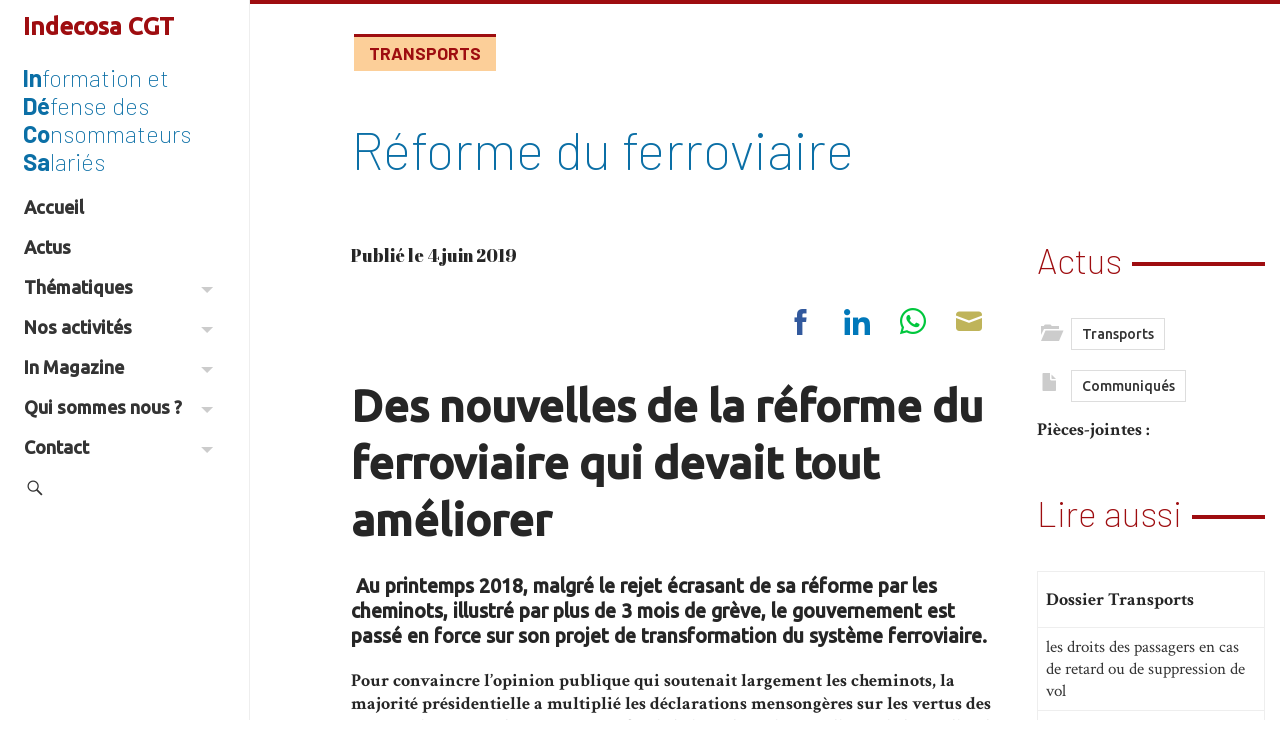

--- FILE ---
content_type: text/html; charset=UTF-8
request_url: https://indecosa.fr/reforme-du-ferroviaire/
body_size: 28072
content:
<!DOCTYPE html>
<html lang="fr-FR" xmlns:og="https://opengraphprotocol.org/schema/" xmlns:fb="https://www.facebook.com/2008/fbml">
<head>
	<meta name="viewport" content="width=device-width, initial-scale=1.0, minimum-scale=1.0, maximum-scale=1.0, user-scalable=no">
	<meta charset="UTF-8">
	<title>Réforme du ferroviaire</title>



	<link rel="profile" href="https://gmpg.org/xfn/11"><link rel="pingback" href="https://indecosa.fr/xmlrpc.php">
	<!--[if lt IE 9]>
	<script src="https://indecosa.fr/wp-content/themes/iamyourfather3/js/html5.js"></script>
	<![endif]-->

	<!-- Manifest added by SuperPWA - Progressive Web Apps Plugin For WordPress -->
<link rel="manifest" href="/superpwa-manifest.json">
<meta name="theme-color" content="#0b6fa6">
<meta name="mobile-web-app-capable" content="yes">
<meta name="apple-touch-fullscreen" content="yes">
<meta name="apple-mobile-web-app-title" content="Indecosa CGT">
<meta name="application-name" content="Indecosa CGT">
<meta name="apple-mobile-web-app-capable" content="yes">
<meta name="apple-mobile-web-app-status-bar-style" content="default">
<link rel="apple-touch-icon"  href="https://indecosa.fr/wp-content/uploads/2022/02/in-white-blue-bg.png">
<link rel="apple-touch-icon" sizes="192x192" href="https://indecosa.fr/wp-content/uploads/2022/02/in-white-blue-bg.png">
<!-- / SuperPWA.com -->
<meta name='robots' content='index, follow, max-image-preview:large, max-snippet:-1, max-video-preview:-1' />

	<!-- This site is optimized with the Yoast SEO plugin v26.7 - https://yoast.com/wordpress/plugins/seo/ -->
	<link rel="canonical" href="https://indecosa.fr/reforme-du-ferroviaire/" />
	<meta property="og:locale" content="fr_FR" />
	<meta property="og:type" content="article" />
	<meta property="og:title" content="Réforme du ferroviaire" />
	<meta property="og:description" content="Des nouvelles de la réforme du ferroviaire qui devait tout améliorer  Au printemps 2018, malgré le rejet écrasant de sa réforme par les cheminots, illustré par plus de 3 mois de grève, le gouvernement est passé en force sur son projet de transformation du système ferroviaire. Pour convaincre l’opinion publique qui soutenait largement les cheminots, [&hellip;]" />
	<meta property="og:url" content="https://indecosa.fr/reforme-du-ferroviaire/" />
	<meta property="og:site_name" content="Indecosa CGT" />
	<meta property="article:publisher" content="https://www.facebook.com/www.indecosa.cgt.fr/" />
	<meta property="article:author" content="https://www.facebook.com/www.indecosa.fr" />
	<meta property="article:published_time" content="2019-06-04T08:33:52+00:00" />
	<meta property="article:modified_time" content="2021-02-19T09:41:55+00:00" />
	<meta property="og:image" content="https://indecosa.fr/wp-content/uploads/2019/06/chiffres-transport-300x160.png" />
	<meta name="author" content="Gérard Casolari" />
	<meta name="twitter:card" content="summary_large_image" />
	<script type="application/ld+json" class="yoast-schema-graph">{"@context":"https://schema.org","@graph":[{"@type":"NewsArticle","@id":"https://indecosa.fr/reforme-du-ferroviaire/#article","isPartOf":{"@id":"https://indecosa.fr/reforme-du-ferroviaire/"},"author":{"name":"Gérard Casolari","@id":"https://indecosa.fr/#/schema/person/e519ca957975e6e2b5222956059973ef"},"headline":"Réforme du ferroviaire","datePublished":"2019-06-04T08:33:52+00:00","dateModified":"2021-02-19T09:41:55+00:00","mainEntityOfPage":{"@id":"https://indecosa.fr/reforme-du-ferroviaire/"},"wordCount":773,"commentCount":0,"publisher":{"@id":"https://indecosa.fr/#organization"},"image":{"@id":"https://indecosa.fr/reforme-du-ferroviaire/#primaryimage"},"thumbnailUrl":"https://indecosa.fr/wp-content/uploads/2019/06/chiffres-transport-300x160.png","articleSection":["Actus"],"inLanguage":"fr-FR","potentialAction":[{"@type":"CommentAction","name":"Comment","target":["https://indecosa.fr/reforme-du-ferroviaire/#respond"]}]},{"@type":"WebPage","@id":"https://indecosa.fr/reforme-du-ferroviaire/","url":"https://indecosa.fr/reforme-du-ferroviaire/","name":"Réforme du ferroviaire","isPartOf":{"@id":"https://indecosa.fr/#website"},"primaryImageOfPage":{"@id":"https://indecosa.fr/reforme-du-ferroviaire/#primaryimage"},"image":{"@id":"https://indecosa.fr/reforme-du-ferroviaire/#primaryimage"},"thumbnailUrl":"https://indecosa.fr/wp-content/uploads/2019/06/chiffres-transport-300x160.png","datePublished":"2019-06-04T08:33:52+00:00","dateModified":"2021-02-19T09:41:55+00:00","breadcrumb":{"@id":"https://indecosa.fr/reforme-du-ferroviaire/#breadcrumb"},"inLanguage":"fr-FR","potentialAction":[{"@type":"ReadAction","target":["https://indecosa.fr/reforme-du-ferroviaire/"]}]},{"@type":"ImageObject","inLanguage":"fr-FR","@id":"https://indecosa.fr/reforme-du-ferroviaire/#primaryimage","url":"https://indecosa.fr/wp-content/uploads/2019/06/chiffres-transport.png","contentUrl":"https://indecosa.fr/wp-content/uploads/2019/06/chiffres-transport.png","width":719,"height":383},{"@type":"BreadcrumbList","@id":"https://indecosa.fr/reforme-du-ferroviaire/#breadcrumb","itemListElement":[{"@type":"ListItem","position":1,"name":"Accueil","item":"https://indecosa.fr/"},{"@type":"ListItem","position":2,"name":"Réforme du ferroviaire"}]},{"@type":"WebSite","@id":"https://indecosa.fr/#website","url":"https://indecosa.fr/","name":"Indecosa CGT","description":"Information Défense des Consommateurs Salariés","publisher":{"@id":"https://indecosa.fr/#organization"},"potentialAction":[{"@type":"SearchAction","target":{"@type":"EntryPoint","urlTemplate":"https://indecosa.fr/?s={search_term_string}"},"query-input":{"@type":"PropertyValueSpecification","valueRequired":true,"valueName":"search_term_string"}}],"inLanguage":"fr-FR"},{"@type":"Organization","@id":"https://indecosa.fr/#organization","name":"Indecosa CGT","url":"https://indecosa.fr/","logo":{"@type":"ImageObject","inLanguage":"fr-FR","@id":"https://indecosa.fr/#/schema/logo/image/","url":"https://indecosa.fr/wp-content/uploads/2021/02/indecosa.gif","contentUrl":"https://indecosa.fr/wp-content/uploads/2021/02/indecosa.gif","width":85,"height":114,"caption":"Indecosa CGT"},"image":{"@id":"https://indecosa.fr/#/schema/logo/image/"},"sameAs":["https://www.facebook.com/www.indecosa.cgt.fr/","https://fr.wikipedia.org/wiki/Association_pour_l'information_et_la_défense_des_consommateurs_salariés"]},{"@type":"Person","@id":"https://indecosa.fr/#/schema/person/e519ca957975e6e2b5222956059973ef","name":"Gérard Casolari","image":{"@type":"ImageObject","inLanguage":"fr-FR","@id":"https://indecosa.fr/#/schema/person/image/","url":"https://secure.gravatar.com/avatar/20b2888313cf3b40e36aa80e43e3f3f33f8473a32e0816774255c7e24c70512f?s=96&d=mm&r=g","contentUrl":"https://secure.gravatar.com/avatar/20b2888313cf3b40e36aa80e43e3f3f33f8473a32e0816774255c7e24c70512f?s=96&d=mm&r=g","caption":"Gérard Casolari"},"description":"Responsable communication d'Indecosa CGT 83","sameAs":["https://www.facebook.com/www.indecosa.fr"],"url":"https://indecosa.fr/author/gcasolari/"}]}</script>
	<!-- / Yoast SEO plugin. -->


<link rel='dns-prefetch' href='//maxcdn.bootstrapcdn.com' />
<link rel='dns-prefetch' href='//fonts.googleapis.com' />
<link href='https://fonts.googleapis.com' rel='preconnect' />
<link href='//fonts.gstatic.com' crossorigin='' rel='preconnect' />
<link rel="alternate" type="application/rss+xml" title="Indecosa CGT &raquo; Flux" href="https://indecosa.fr/feed/" />
<link rel="alternate" type="application/rss+xml" title="Indecosa CGT &raquo; Flux des commentaires" href="https://indecosa.fr/comments/feed/" />
<link rel="alternate" type="application/rss+xml" title="Indecosa CGT &raquo; Réforme du ferroviaire Flux des commentaires" href="https://indecosa.fr/reforme-du-ferroviaire/feed/" />
<link rel="alternate" title="oEmbed (JSON)" type="application/json+oembed" href="https://indecosa.fr/wp-json/oembed/1.0/embed?url=https%3A%2F%2Findecosa.fr%2Freforme-du-ferroviaire%2F" />
<link rel="alternate" title="oEmbed (XML)" type="text/xml+oembed" href="https://indecosa.fr/wp-json/oembed/1.0/embed?url=https%3A%2F%2Findecosa.fr%2Freforme-du-ferroviaire%2F&#038;format=xml" />
		<style>
			.lazyload,
			.lazyloading {
				max-width: 100%;
			}
		</style>
		<style id='wp-img-auto-sizes-contain-inline-css' type='text/css'>
img:is([sizes=auto i],[sizes^="auto," i]){contain-intrinsic-size:3000px 1500px}
/*# sourceURL=wp-img-auto-sizes-contain-inline-css */
</style>
<link rel='stylesheet' id='forminator-module-css-3547-css' href='https://indecosa.fr/wp-content/uploads/forminator/3547_02bb8ecf5d2872e81ad933d0eb5b6a95/css/style-3547.css?ver=1644152049' type='text/css' media='all' />
<link rel='stylesheet' id='forminator-icons-css' href='https://indecosa.fr/wp-content/plugins/forminator/assets/forminator-ui/css/forminator-icons.min.css?ver=1.50.1' type='text/css' media='all' />
<link rel='stylesheet' id='forminator-utilities-css' href='https://indecosa.fr/wp-content/plugins/forminator/assets/forminator-ui/css/src/forminator-utilities.min.css?ver=1.50.1' type='text/css' media='all' />
<link rel='stylesheet' id='forminator-grid-default-css' href='https://indecosa.fr/wp-content/plugins/forminator/assets/forminator-ui/css/src/grid/forminator-grid.open.min.css?ver=1.50.1' type='text/css' media='all' />
<link rel='stylesheet' id='forminator-forms-flat-base-css' href='https://indecosa.fr/wp-content/plugins/forminator/assets/forminator-ui/css/src/form/forminator-form-flat.base.min.css?ver=1.50.1' type='text/css' media='all' />
<link rel='stylesheet' id='forminator-forms-flat-select2-css' href='https://indecosa.fr/wp-content/plugins/forminator/assets/forminator-ui/css/src/form/forminator-form-flat.select2.min.css?ver=1.50.1' type='text/css' media='all' />
<link rel='stylesheet' id='forminator-forms-flat-full-css' href='https://indecosa.fr/wp-content/plugins/forminator/assets/forminator-ui/css/src/form/forminator-form-flat.full.min.css?ver=1.50.1' type='text/css' media='all' />
<link rel='stylesheet' id='buttons-css' href='https://indecosa.fr/wp-includes/css/buttons.min.css?ver=6.9' type='text/css' media='all' />
<style id='wp-emoji-styles-inline-css' type='text/css'>

	img.wp-smiley, img.emoji {
		display: inline !important;
		border: none !important;
		box-shadow: none !important;
		height: 1em !important;
		width: 1em !important;
		margin: 0 0.07em !important;
		vertical-align: -0.1em !important;
		background: none !important;
		padding: 0 !important;
	}
/*# sourceURL=wp-emoji-styles-inline-css */
</style>
<link rel='stylesheet' id='wp-block-library-css' href='https://indecosa.fr/wp-includes/css/dist/block-library/style.min.css?ver=6.9' type='text/css' media='all' />
<style id='global-styles-inline-css' type='text/css'>
:root{--wp--preset--aspect-ratio--square: 1;--wp--preset--aspect-ratio--4-3: 4/3;--wp--preset--aspect-ratio--3-4: 3/4;--wp--preset--aspect-ratio--3-2: 3/2;--wp--preset--aspect-ratio--2-3: 2/3;--wp--preset--aspect-ratio--16-9: 16/9;--wp--preset--aspect-ratio--9-16: 9/16;--wp--preset--color--black: #000000;--wp--preset--color--cyan-bluish-gray: #abb8c3;--wp--preset--color--white: #ffffff;--wp--preset--color--pale-pink: #f78da7;--wp--preset--color--vivid-red: #cf2e2e;--wp--preset--color--luminous-vivid-orange: #ff6900;--wp--preset--color--luminous-vivid-amber: #fcb900;--wp--preset--color--light-green-cyan: #7bdcb5;--wp--preset--color--vivid-green-cyan: #00d084;--wp--preset--color--pale-cyan-blue: #8ed1fc;--wp--preset--color--vivid-cyan-blue: #0693e3;--wp--preset--color--vivid-purple: #9b51e0;--wp--preset--gradient--vivid-cyan-blue-to-vivid-purple: linear-gradient(135deg,rgb(6,147,227) 0%,rgb(155,81,224) 100%);--wp--preset--gradient--light-green-cyan-to-vivid-green-cyan: linear-gradient(135deg,rgb(122,220,180) 0%,rgb(0,208,130) 100%);--wp--preset--gradient--luminous-vivid-amber-to-luminous-vivid-orange: linear-gradient(135deg,rgb(252,185,0) 0%,rgb(255,105,0) 100%);--wp--preset--gradient--luminous-vivid-orange-to-vivid-red: linear-gradient(135deg,rgb(255,105,0) 0%,rgb(207,46,46) 100%);--wp--preset--gradient--very-light-gray-to-cyan-bluish-gray: linear-gradient(135deg,rgb(238,238,238) 0%,rgb(169,184,195) 100%);--wp--preset--gradient--cool-to-warm-spectrum: linear-gradient(135deg,rgb(74,234,220) 0%,rgb(151,120,209) 20%,rgb(207,42,186) 40%,rgb(238,44,130) 60%,rgb(251,105,98) 80%,rgb(254,248,76) 100%);--wp--preset--gradient--blush-light-purple: linear-gradient(135deg,rgb(255,206,236) 0%,rgb(152,150,240) 100%);--wp--preset--gradient--blush-bordeaux: linear-gradient(135deg,rgb(254,205,165) 0%,rgb(254,45,45) 50%,rgb(107,0,62) 100%);--wp--preset--gradient--luminous-dusk: linear-gradient(135deg,rgb(255,203,112) 0%,rgb(199,81,192) 50%,rgb(65,88,208) 100%);--wp--preset--gradient--pale-ocean: linear-gradient(135deg,rgb(255,245,203) 0%,rgb(182,227,212) 50%,rgb(51,167,181) 100%);--wp--preset--gradient--electric-grass: linear-gradient(135deg,rgb(202,248,128) 0%,rgb(113,206,126) 100%);--wp--preset--gradient--midnight: linear-gradient(135deg,rgb(2,3,129) 0%,rgb(40,116,252) 100%);--wp--preset--font-size--small: 13px;--wp--preset--font-size--medium: 20px;--wp--preset--font-size--large: 36px;--wp--preset--font-size--x-large: 42px;--wp--preset--spacing--20: 0.44rem;--wp--preset--spacing--30: 0.67rem;--wp--preset--spacing--40: 1rem;--wp--preset--spacing--50: 1.5rem;--wp--preset--spacing--60: 2.25rem;--wp--preset--spacing--70: 3.38rem;--wp--preset--spacing--80: 5.06rem;--wp--preset--shadow--natural: 6px 6px 9px rgba(0, 0, 0, 0.2);--wp--preset--shadow--deep: 12px 12px 50px rgba(0, 0, 0, 0.4);--wp--preset--shadow--sharp: 6px 6px 0px rgba(0, 0, 0, 0.2);--wp--preset--shadow--outlined: 6px 6px 0px -3px rgb(255, 255, 255), 6px 6px rgb(0, 0, 0);--wp--preset--shadow--crisp: 6px 6px 0px rgb(0, 0, 0);}:where(.is-layout-flex){gap: 0.5em;}:where(.is-layout-grid){gap: 0.5em;}body .is-layout-flex{display: flex;}.is-layout-flex{flex-wrap: wrap;align-items: center;}.is-layout-flex > :is(*, div){margin: 0;}body .is-layout-grid{display: grid;}.is-layout-grid > :is(*, div){margin: 0;}:where(.wp-block-columns.is-layout-flex){gap: 2em;}:where(.wp-block-columns.is-layout-grid){gap: 2em;}:where(.wp-block-post-template.is-layout-flex){gap: 1.25em;}:where(.wp-block-post-template.is-layout-grid){gap: 1.25em;}.has-black-color{color: var(--wp--preset--color--black) !important;}.has-cyan-bluish-gray-color{color: var(--wp--preset--color--cyan-bluish-gray) !important;}.has-white-color{color: var(--wp--preset--color--white) !important;}.has-pale-pink-color{color: var(--wp--preset--color--pale-pink) !important;}.has-vivid-red-color{color: var(--wp--preset--color--vivid-red) !important;}.has-luminous-vivid-orange-color{color: var(--wp--preset--color--luminous-vivid-orange) !important;}.has-luminous-vivid-amber-color{color: var(--wp--preset--color--luminous-vivid-amber) !important;}.has-light-green-cyan-color{color: var(--wp--preset--color--light-green-cyan) !important;}.has-vivid-green-cyan-color{color: var(--wp--preset--color--vivid-green-cyan) !important;}.has-pale-cyan-blue-color{color: var(--wp--preset--color--pale-cyan-blue) !important;}.has-vivid-cyan-blue-color{color: var(--wp--preset--color--vivid-cyan-blue) !important;}.has-vivid-purple-color{color: var(--wp--preset--color--vivid-purple) !important;}.has-black-background-color{background-color: var(--wp--preset--color--black) !important;}.has-cyan-bluish-gray-background-color{background-color: var(--wp--preset--color--cyan-bluish-gray) !important;}.has-white-background-color{background-color: var(--wp--preset--color--white) !important;}.has-pale-pink-background-color{background-color: var(--wp--preset--color--pale-pink) !important;}.has-vivid-red-background-color{background-color: var(--wp--preset--color--vivid-red) !important;}.has-luminous-vivid-orange-background-color{background-color: var(--wp--preset--color--luminous-vivid-orange) !important;}.has-luminous-vivid-amber-background-color{background-color: var(--wp--preset--color--luminous-vivid-amber) !important;}.has-light-green-cyan-background-color{background-color: var(--wp--preset--color--light-green-cyan) !important;}.has-vivid-green-cyan-background-color{background-color: var(--wp--preset--color--vivid-green-cyan) !important;}.has-pale-cyan-blue-background-color{background-color: var(--wp--preset--color--pale-cyan-blue) !important;}.has-vivid-cyan-blue-background-color{background-color: var(--wp--preset--color--vivid-cyan-blue) !important;}.has-vivid-purple-background-color{background-color: var(--wp--preset--color--vivid-purple) !important;}.has-black-border-color{border-color: var(--wp--preset--color--black) !important;}.has-cyan-bluish-gray-border-color{border-color: var(--wp--preset--color--cyan-bluish-gray) !important;}.has-white-border-color{border-color: var(--wp--preset--color--white) !important;}.has-pale-pink-border-color{border-color: var(--wp--preset--color--pale-pink) !important;}.has-vivid-red-border-color{border-color: var(--wp--preset--color--vivid-red) !important;}.has-luminous-vivid-orange-border-color{border-color: var(--wp--preset--color--luminous-vivid-orange) !important;}.has-luminous-vivid-amber-border-color{border-color: var(--wp--preset--color--luminous-vivid-amber) !important;}.has-light-green-cyan-border-color{border-color: var(--wp--preset--color--light-green-cyan) !important;}.has-vivid-green-cyan-border-color{border-color: var(--wp--preset--color--vivid-green-cyan) !important;}.has-pale-cyan-blue-border-color{border-color: var(--wp--preset--color--pale-cyan-blue) !important;}.has-vivid-cyan-blue-border-color{border-color: var(--wp--preset--color--vivid-cyan-blue) !important;}.has-vivid-purple-border-color{border-color: var(--wp--preset--color--vivid-purple) !important;}.has-vivid-cyan-blue-to-vivid-purple-gradient-background{background: var(--wp--preset--gradient--vivid-cyan-blue-to-vivid-purple) !important;}.has-light-green-cyan-to-vivid-green-cyan-gradient-background{background: var(--wp--preset--gradient--light-green-cyan-to-vivid-green-cyan) !important;}.has-luminous-vivid-amber-to-luminous-vivid-orange-gradient-background{background: var(--wp--preset--gradient--luminous-vivid-amber-to-luminous-vivid-orange) !important;}.has-luminous-vivid-orange-to-vivid-red-gradient-background{background: var(--wp--preset--gradient--luminous-vivid-orange-to-vivid-red) !important;}.has-very-light-gray-to-cyan-bluish-gray-gradient-background{background: var(--wp--preset--gradient--very-light-gray-to-cyan-bluish-gray) !important;}.has-cool-to-warm-spectrum-gradient-background{background: var(--wp--preset--gradient--cool-to-warm-spectrum) !important;}.has-blush-light-purple-gradient-background{background: var(--wp--preset--gradient--blush-light-purple) !important;}.has-blush-bordeaux-gradient-background{background: var(--wp--preset--gradient--blush-bordeaux) !important;}.has-luminous-dusk-gradient-background{background: var(--wp--preset--gradient--luminous-dusk) !important;}.has-pale-ocean-gradient-background{background: var(--wp--preset--gradient--pale-ocean) !important;}.has-electric-grass-gradient-background{background: var(--wp--preset--gradient--electric-grass) !important;}.has-midnight-gradient-background{background: var(--wp--preset--gradient--midnight) !important;}.has-small-font-size{font-size: var(--wp--preset--font-size--small) !important;}.has-medium-font-size{font-size: var(--wp--preset--font-size--medium) !important;}.has-large-font-size{font-size: var(--wp--preset--font-size--large) !important;}.has-x-large-font-size{font-size: var(--wp--preset--font-size--x-large) !important;}
/*# sourceURL=global-styles-inline-css */
</style>

<style id='classic-theme-styles-inline-css' type='text/css'>
/*! This file is auto-generated */
.wp-block-button__link{color:#fff;background-color:#32373c;border-radius:9999px;box-shadow:none;text-decoration:none;padding:calc(.667em + 2px) calc(1.333em + 2px);font-size:1.125em}.wp-block-file__button{background:#32373c;color:#fff;text-decoration:none}
/*# sourceURL=/wp-includes/css/classic-themes.min.css */
</style>
<link rel='stylesheet' id='wptelegram_widget-public-0-css' href='https://indecosa.fr/wp-content/plugins/wptelegram-widget/assets/build/dist/public-DEib7km8.css' type='text/css' media='all' />
<link rel='stylesheet' id='wp-components-css' href='https://indecosa.fr/wp-includes/css/dist/components/style.min.css?ver=6.9' type='text/css' media='all' />
<link rel='stylesheet' id='wptelegram_widget-blocks-0-css' href='https://indecosa.fr/wp-content/plugins/wptelegram-widget/assets/build/dist/blocks-C9ogPNk6.css' type='text/css' media='all' />
<style id='wptelegram_widget-blocks-0-inline-css' type='text/css'>
:root {--wptelegram-widget-join-link-bg-color: #389ce9;--wptelegram-widget-join-link-color: #fff}
/*# sourceURL=wptelegram_widget-blocks-0-inline-css */
</style>
<link rel='stylesheet' id='pdfprnt_frontend-css' href='https://indecosa.fr/wp-content/plugins/pdf-print/css/frontend.css?ver=2.4.5' type='text/css' media='all' />
<link rel='stylesheet' id='ssbywpos-public-css-css' href='https://indecosa.fr/wp-content/plugins/smooth-scroll-by-wpos/assets/css/ssbywpos-style.css?ver=1.1' type='text/css' media='all' />
<link rel='stylesheet' id='googlefont-open-css' href='https://fonts.googleapis.com/css?family=Open+Sans%3A400%2C300%2C600&#038;ver=6.9' type='text/css' media='all' />
<link rel='stylesheet' id='bootstrap-css-css' href='https://maxcdn.bootstrapcdn.com/bootstrap/3.3.7/css/bootstrap.min.css' type='text/css' media='all' />
<link rel='stylesheet' id='helperclasses-css' href='https://indecosa.fr/wp-content/themes/iamyourfather3/css/helperclasses.min.css?ver=1.0' type='text/css' media='all' />
<link rel='stylesheet' id='animate-css' href='https://indecosa.fr/wp-content/themes/iamyourfather3/css/animate.css?ver=2013' type='text/css' media='all' />
<link rel='stylesheet' id='genericons-css' href='https://indecosa.fr/wp-content/themes/iamyourfather3/genericons/genericons.css?ver=3.0.3' type='text/css' media='all' />
<link rel='stylesheet' id='googlefont-crimson-css' href='https://fonts.googleapis.com/css2?family=Crimson+Text%3Aital%2Cwght%400%2C400%3B0%2C700%3B1%2C400&#038;display=swap&#038;ver=6.9' type='text/css' media='all' />
<link rel='stylesheet' id='googlefont-barlow-css' href='https://fonts.googleapis.com/css2?family=Barlow%3Awght%40200%3B700&#038;display=swap&#038;ver=6.9' type='text/css' media='all' />
<link rel='stylesheet' id='googlefont-ubuntu-css' href='https://fonts.googleapis.com/css2?family=Ubuntu%3Awght%40500&#038;display=swap&#038;ver=6.9' type='text/css' media='all' />
<link rel='stylesheet' id='style-css' href='https://indecosa.fr/wp-content/themes/indecosa/style.css?ver=1.5.0' type='text/css' media='all' />
<link rel='stylesheet' id='googlefont-abril-css' href='https://fonts.googleapis.com/css2?family=Abril+Fatface&#038;display=swap&#038;ver=6.9' type='text/css' media='all' />
<script type="text/javascript" src="https://indecosa.fr/wp-includes/js/jquery/jquery.min.js?ver=3.7.1" id="jquery-core-js"></script>
<script type="text/javascript" src="https://indecosa.fr/wp-includes/js/jquery/jquery-migrate.min.js?ver=3.4.1" id="jquery-migrate-js"></script>
<script type="text/javascript" src="https://indecosa.fr/wp-content/plugins/forminator/assets/forminator-ui/js/select2.full.min.js?ver=1.50.1" id="forminator-select2-js"></script>
<script type="text/javascript" src="https://indecosa.fr/wp-content/plugins/forminator/assets/js/library/jquery.validate.min.js?ver=1.50.1" id="forminator-jquery-validate-js"></script>
<script type="text/javascript" src="https://indecosa.fr/wp-content/plugins/forminator/assets/forminator-ui/js/forminator-form.min.js?ver=1.50.1" id="forminator-form-js"></script>
<script type="text/javascript" id="forminator-front-scripts-js-extra">
/* <![CDATA[ */
var ForminatorFront = {"ajaxUrl":"https://indecosa.fr/wp-admin/admin-ajax.php","cform":{"processing":"Soumission du formulaire, veuillez patienter","error":"Une erreur s\u2019est produite lors du traitement du formulaire. Veuillez r\u00e9essayer.","upload_error":"Une erreur de t\u00e9l\u00e9versement s\u2019est produite lors du traitement du formulaire. Veuillez r\u00e9essayer.","pagination_prev":"Pr\u00e9c\u00e9dent","pagination_next":"Suivant","pagination_go":"Envoyer","gateway":{"processing":"Traitement du paiement, veuillez patienter","paid":"Succ\u00e8s\u00a0! Paiement accept\u00e9. Soumission du formulaire, veuillez patienter\u2026","error":"Erreur\u00a0! Une erreur s\u2019est produite lors de la v\u00e9rification du paiement."},"captcha_error":"CAPTCHA non valide","no_file_chosen":"Aucun fichier s\u00e9lectionn\u00e9","intlTelInput_utils_script":"https://indecosa.fr/wp-content/plugins/forminator/assets/js/library/intlTelInputUtils.js","process_error":"Veuillez r\u00e9essayer","payment_failed":"Payment failed. Please try again.","payment_cancelled":"Payment was cancelled"},"poll":{"processing":"Soumission du vote, veuillez patienter","error":"Une erreur s\u2019est produite lors de l\u2019enregistrement du vote. Veuillez r\u00e9essayer."},"quiz":{"view_results":"Voir les r\u00e9sultats"},"select2":{"load_more":"Chargement de plus de r\u00e9sultats\u2026","no_result_found":"Aucun r\u00e9sultat trouv\u00e9","searching":"Recherche en cours\u2026","loaded_error":"Les r\u00e9sultats n\u2019ont pas pu \u00eatre charg\u00e9s."}};
//# sourceURL=forminator-front-scripts-js-extra
/* ]]> */
</script>
<script type="text/javascript" src="https://indecosa.fr/wp-content/plugins/forminator/build/front/front.multi.min.js?ver=1.50.1" id="forminator-front-scripts-js"></script>
<script type="text/javascript" src="https://indecosa.fr/wp-content/themes/iamyourfather3/js/wow.min.js?ver=1" id="wow-js"></script>
<link rel="EditURI" type="application/rsd+xml" title="RSD" href="https://indecosa.fr/xmlrpc.php?rsd" />

<link rel='shortlink' href='https://indecosa.fr/?p=561' />
<style type="text/css">
.taxonomy-drilldown-lists p,
.taxonomy-drilldown-checkboxes p,
.taxonomy-drilldown-dropdowns p {
	margin-top: 1em;
}

.taxonomy-drilldown-checkboxes li,
.taxonomy-drilldown-dropdowns li {
	list-style: none;
}

.taxonomy-drilldown-dropdowns select {
	display: block;
}
</style>
		<script>
			document.documentElement.className = document.documentElement.className.replace('no-js', 'js');
		</script>
				<style>
			.no-js img.lazyload {
				display: none;
			}

			figure.wp-block-image img.lazyloading {
				min-width: 150px;
			}

			.lazyload,
			.lazyloading {
				--smush-placeholder-width: 100px;
				--smush-placeholder-aspect-ratio: 1/1;
				width: var(--smush-image-width, var(--smush-placeholder-width)) !important;
				aspect-ratio: var(--smush-image-aspect-ratio, var(--smush-placeholder-aspect-ratio)) !important;
			}

						.lazyload, .lazyloading {
				opacity: 0;
			}

			.lazyloaded {
				opacity: 1;
				transition: opacity 400ms;
				transition-delay: 0ms;
			}

					</style>
		<!-- Analytics by WP Statistics - https://wp-statistics.com -->


<!-- WPMobile.App -->
<meta name="theme-color" content="#9e0d10" />
<meta name="msapplication-navbutton-color" content="#9e0d10" />
<meta name="apple-mobile-web-app-status-bar-style" content="#9e0d10" />
<!-- / WPMobile.App -->

			<link rel="preload" href="https://indecosa.fr/wp-content/plugins/hustle/assets/hustle-ui/fonts/hustle-icons-font.woff2" as="font" type="font/woff2" crossorigin>
		<style id="hustle-module-5-0-styles" class="hustle-module-styles hustle-module-styles-5">@media screen and (min-width: 783px) {.hustle-ui:not(.hustle-size--small).module_id_5 .hustle-popup-content {max-width: 800px;max-height: none;max-height: unset;overflow-y: initial;}}@media screen and (min-width: 783px) { .hustle-layout {max-height: none;max-height: unset;}} .hustle-ui.module_id_5  {padding-right: 15px;padding-left: 15px;}.hustle-ui.module_id_5  .hustle-popup-content .hustle-info,.hustle-ui.module_id_5  .hustle-popup-content .hustle-optin {padding-top: 15px;padding-bottom: 15px;}@media screen and (min-width: 783px) {.hustle-ui:not(.hustle-size--small).module_id_5  {padding-right: 15px;padding-left: 15px;}.hustle-ui:not(.hustle-size--small).module_id_5  .hustle-popup-content .hustle-info,.hustle-ui:not(.hustle-size--small).module_id_5  .hustle-popup-content .hustle-optin {padding-top: 15px;padding-bottom: 15px;}} .hustle-ui.module_id_5 .hustle-layout {margin: 0px 0px 0px 0px;padding: 0px 0px 0px 0px;border-width: 0px 0px 0px 0px;border-style: solid;border-color: rgba(0,0,0,0);border-radius: 0px 0px 0px 0px;overflow: hidden;background-color: #ffffff;-moz-box-shadow: 0px 0px 0px 0px rgba(0,0,0,0);-webkit-box-shadow: 0px 0px 0px 0px rgba(0,0,0,0);box-shadow: 0px 0px 0px 0px rgba(0,0,0,0);}@media screen and (min-width: 783px) {.hustle-ui:not(.hustle-size--small).module_id_5 .hustle-layout {margin: 0px 0px 0px 0px;padding: 0px 0px 0px 0px;border-width: 0px 0px 0px 0px;border-style: solid;border-radius: 0px 0px 0px 0px;-moz-box-shadow: 0px 0px 0px 0px rgba(0,0,0,0);-webkit-box-shadow: 0px 0px 0px 0px rgba(0,0,0,0);box-shadow: 0px 0px 0px 0px rgba(0,0,0,0);}} .hustle-ui.module_id_5 .hustle-layout .hustle-layout-content {padding: 0px 0px 0px 0px;border-width: 0px 0px 0px 0px;border-style: solid;border-radius: 0px 0px 0px 0px;border-color: rgba(0,0,0,0);background-color: rgba(0,0,0,0);-moz-box-shadow: 0px 0px 0px 0px rgba(0,0,0,0);-webkit-box-shadow: 0px 0px 0px 0px rgba(0,0,0,0);box-shadow: 0px 0px 0px 0px rgba(0,0,0,0);}.hustle-ui.module_id_5 .hustle-main-wrapper {position: relative;padding:32px 0 0;}@media screen and (min-width: 783px) {.hustle-ui:not(.hustle-size--small).module_id_5 .hustle-layout .hustle-layout-content {padding: 0px 0px 0px 0px;border-width: 0px 0px 0px 0px;border-style: solid;border-radius: 0px 0px 0px 0px;-moz-box-shadow: 0px 0px 0px 0px rgba(0,0,0,0);-webkit-box-shadow: 0px 0px 0px 0px rgba(0,0,0,0);box-shadow: 0px 0px 0px 0px rgba(0,0,0,0);}}@media screen and (min-width: 783px) {.hustle-ui:not(.hustle-size--small).module_id_5 .hustle-main-wrapper {padding:32px 0 0;}}.hustle-ui.module_id_5 .hustle-layout .hustle-image {background-color: rgba(0,0,0,0);}.hustle-ui.module_id_5 .hustle-layout .hustle-image {height: 275px;overflow: hidden;}@media screen and (min-width: 783px) {.hustle-ui:not(.hustle-size--small).module_id_5 .hustle-layout .hustle-image {max-width: 56%;height: auto;min-height: 0;-webkit-box-flex: 0;-ms-flex: 0 0 56%;flex: 0 0 56%;}}@media screen and (min-width: 783px) {.hustle-ui:not(.hustle-size--small).module_id_5 .hustle-layout .hustle-image img {width: 100%;max-width: unset;height: 100%;display: block;position: absolute;object-fit: contain;-ms-interpolation-mode: bicubic;}}@media all and (min-width: 783px) and (-ms-high-contrast: none), (-ms-high-contrast: active) {.hustle-ui:not(.hustle-size--small).module_id_5 .hustle-layout .hustle-image img {width: auto;max-width: 100%;height: auto;max-height: 100%;}}.hustle-ui.module_id_5 .hustle-layout .hustle-image img {width: 100%;max-width: unset;height: 100%;display: block;position: absolute;object-fit: cover;-ms-interpolation-mode: bicubic;}@media all and (-ms-high-contrast: none), (-ms-high-contrast: active) {.hustle-ui.module_id_5 .hustle-layout .hustle-image img {width: auto;max-width: unset;height: auto;max-height: unset;}}.hustle-ui.module_id_5 .hustle-layout .hustle-image img {object-position: center center;-o-object-position: center center;}@media all and (-ms-high-contrast: none), (-ms-high-contrast: active) {.hustle-ui.module_id_5 .hustle-layout .hustle-image img {left: 50%;}}@media all and (-ms-high-contrast: none), (-ms-high-contrast: active) {.hustle-ui.module_id_5 .hustle-layout .hustle-image img {transform: translate(-50%,-50%);-ms-transform: translate(-50%,-50%);-webkit-transform: translate(-50%,-50%);}}@media all and (-ms-high-contrast: none), (-ms-high-contrast: active) {.hustle-ui.module_id_5 .hustle-layout .hustle-image img {top: 50%;}}@media all and (-ms-high-contrast: none), (-ms-high-contrast: active) {.hustle-ui.module_id_5 .hustle-layout .hustle-image img {transform: translate(-50%,-50%);-ms-transform: translate(-50%,-50%);-webkit-transform: translate(-50%,-50%);}}@media screen and (min-width: 783px) {.hustle-ui:not(.hustle-size--small).module_id_5 .hustle-layout .hustle-image img {object-position: left center;-o-object-position: left center;}}@media all and (min-width: 783px) and (-ms-high-contrast: none), (-ms-high-contrast: active) {.hustle-ui:not(.hustle-size--small).module_id_5 .hustle-layout .hustle-image img {left: 0;right: auto;transform: unset;-ms-transform: unset;-webkit-transform: unset;}}@media all and (min-width: 783px) and (-ms-high-contrast: none), (-ms-high-contrast: active) {.hustle-ui:not(.hustle-size--small).module_id_5 .hustle-layout .hustle-image img {top: 50%;bottom: auto;}}@media all and (min-width: 783px) and (-ms-high-contrast: none), (-ms-high-contrast: active) {.hustle-ui:not(.hustle-size--small).module_id_5 .hustle-layout .hustle-image img {transform: translateY(-50%);-ms-transform: translateY(-50%);-webkit-transform: translateY(-50%);}}  .hustle-ui.module_id_5 .hustle-layout .hustle-content {margin: 0px 0px 0px 0px;padding: 40px 40px 40px 40px;border-width: 0px 0px 0px 0px;border-style: solid;border-radius: 0px 0px 0px 0px;border-color: rgba(0,0,0,0);background-color: rgba(0,0,0,0);-moz-box-shadow: 0px 0px 0px 0px rgba(0,0,0,0);-webkit-box-shadow: 0px 0px 0px 0px rgba(0,0,0,0);box-shadow: 0px 0px 0px 0px rgba(0,0,0,0);}.hustle-ui.module_id_5 .hustle-layout .hustle-content .hustle-content-wrap {padding: 40px 0 40px 0;}@media screen and (min-width: 783px) {.hustle-ui:not(.hustle-size--small).module_id_5 .hustle-layout .hustle-content {margin: 0px 0px 0px 0px;padding: 128px 50px 127px 0px;border-width: 0px 0px 0px 0px;border-style: solid;border-radius: 0px 0px 0px 0px;-moz-box-shadow: 0px 0px 0px 0px rgba(0,0,0,0);-webkit-box-shadow: 0px 0px 0px 0px rgba(0,0,0,0);box-shadow: 0px 0px 0px 0px rgba(0,0,0,0);}.hustle-ui:not(.hustle-size--small).module_id_5 .hustle-layout .hustle-content .hustle-content-wrap {padding: 128px 0 127px 0;}} .hustle-ui.module_id_5 .hustle-layout .hustle-subtitle {display: block;margin: 5px 0px 0px 0px;padding: 0px 0px 0px 0px;border-width: 0px 0px 0px 0px;border-style: solid;border-color: rgba(0,0,0,0);border-radius: 0px 0px 0px 0px;background-color: rgba(0,0,0,0);box-shadow: 0px 0px 0px 0px rgba(0,0,0,0);-moz-box-shadow: 0px 0px 0px 0px rgba(0,0,0,0);-webkit-box-shadow: 0px 0px 0px 0px rgba(0,0,0,0);color: #0d0d0d;font: 700 30px/46px Titillium Web;font-style: normal;letter-spacing: -0.75px;text-transform: none;text-decoration: none;text-align: left;}@media screen and (min-width: 783px) {.hustle-ui:not(.hustle-size--small).module_id_5 .hustle-layout .hustle-subtitle {margin: 5px 0px 0px 0px;padding: 0px 0px 0px 0px;border-width: 0px 0px 0px 0px;border-style: solid;border-radius: 0px 0px 0px 0px;box-shadow: 0px 0px 0px 0px rgba(0,0,0,0);-moz-box-shadow: 0px 0px 0px 0px rgba(0,0,0,0);-webkit-box-shadow: 0px 0px 0px 0px rgba(0,0,0,0);font: 700 30px/46px Titillium Web;font-style: normal;letter-spacing: -0.75px;text-transform: none;text-decoration: none;text-align: left;}} .hustle-ui.module_id_5 .hustle-layout .hustle-group-content {margin: 20px 0px 0px 0px;padding: 0px 0px 0px 0px;border-color: rgba(0,0,0,0);border-width: 0px 0px 0px 0px;border-style: solid;color: #343434;}.hustle-ui.module_id_5 .hustle-layout .hustle-group-content b,.hustle-ui.module_id_5 .hustle-layout .hustle-group-content strong {font-weight: bold;}.hustle-ui.module_id_5 .hustle-layout .hustle-group-content a,.hustle-ui.module_id_5 .hustle-layout .hustle-group-content a:visited {color: #38C5B5;}.hustle-ui.module_id_5 .hustle-layout .hustle-group-content a:hover {color: #2DA194;}.hustle-ui.module_id_5 .hustle-layout .hustle-group-content a:focus,.hustle-ui.module_id_5 .hustle-layout .hustle-group-content a:active {color: #2DA194;}@media screen and (min-width: 783px) {.hustle-ui:not(.hustle-size--small).module_id_5 .hustle-layout .hustle-group-content {margin: 20px 0px 0px 0px;padding: 0px 0px 0px 0px;border-width: 0px 0px 0px 0px;border-style: solid;}}.hustle-ui.module_id_5 .hustle-layout .hustle-group-content {color: #343434;font-size: 16px;line-height: 26px;font-family: Roboto;}@media screen and (min-width: 783px) {.hustle-ui:not(.hustle-size--small).module_id_5 .hustle-layout .hustle-group-content {font-size: 16px;line-height: 26px;}}.hustle-ui.module_id_5 .hustle-layout .hustle-group-content p:not([class*="forminator-"]) {margin: 0 0 10px;color: #343434;font: normal 16px/26px Roboto;font-style: normal;letter-spacing: -0.25px;text-transform: none;text-decoration: none;}.hustle-ui.module_id_5 .hustle-layout .hustle-group-content p:not([class*="forminator-"]):last-child {margin-bottom: 0;}@media screen and (min-width: 783px) {.hustle-ui:not(.hustle-size--small).module_id_5 .hustle-layout .hustle-group-content p:not([class*="forminator-"]) {margin: 0 0 10px;font: normal 16px/26px Roboto;font-style: normal;letter-spacing: -0.25px;text-transform: none;text-decoration: none;}.hustle-ui:not(.hustle-size--small).module_id_5 .hustle-layout .hustle-group-content p:not([class*="forminator-"]):last-child {margin-bottom: 0;}}.hustle-ui.module_id_5 .hustle-layout .hustle-group-content h1:not([class*="forminator-"]) {margin: 0 0 10px;color: #343434;font: 700 28px/1.4em Roboto;font-style: normal;letter-spacing: 0px;text-transform: none;text-decoration: none;}.hustle-ui.module_id_5 .hustle-layout .hustle-group-content h1:not([class*="forminator-"]):last-child {margin-bottom: 0;}@media screen and (min-width: 783px) {.hustle-ui:not(.hustle-size--small).module_id_5 .hustle-layout .hustle-group-content h1:not([class*="forminator-"]) {margin: 0 0 10px;font: 700 28px/1.4em Roboto;font-style: normal;letter-spacing: 0px;text-transform: none;text-decoration: none;}.hustle-ui:not(.hustle-size--small).module_id_5 .hustle-layout .hustle-group-content h1:not([class*="forminator-"]):last-child {margin-bottom: 0;}}.hustle-ui.module_id_5 .hustle-layout .hustle-group-content h2:not([class*="forminator-"]) {margin: 0 0 10px;color: #343434;font: 700 22px/1.4em Roboto;font-style: normal;letter-spacing: 0px;text-transform: none;text-decoration: none;}.hustle-ui.module_id_5 .hustle-layout .hustle-group-content h2:not([class*="forminator-"]):last-child {margin-bottom: 0;}@media screen and (min-width: 783px) {.hustle-ui:not(.hustle-size--small).module_id_5 .hustle-layout .hustle-group-content h2:not([class*="forminator-"]) {margin: 0 0 10px;font: 700 22px/1.4em Roboto;font-style: normal;letter-spacing: 0px;text-transform: none;text-decoration: none;}.hustle-ui:not(.hustle-size--small).module_id_5 .hustle-layout .hustle-group-content h2:not([class*="forminator-"]):last-child {margin-bottom: 0;}}.hustle-ui.module_id_5 .hustle-layout .hustle-group-content h3:not([class*="forminator-"]) {margin: 0 0 10px;color: #343434;font: 700 18px/1.4em Roboto;font-style: normal;letter-spacing: 0px;text-transform: none;text-decoration: none;}.hustle-ui.module_id_5 .hustle-layout .hustle-group-content h3:not([class*="forminator-"]):last-child {margin-bottom: 0;}@media screen and (min-width: 783px) {.hustle-ui:not(.hustle-size--small).module_id_5 .hustle-layout .hustle-group-content h3:not([class*="forminator-"]) {margin: 0 0 10px;font: 700 18px/1.4em Roboto;font-style: normal;letter-spacing: 0px;text-transform: none;text-decoration: none;}.hustle-ui:not(.hustle-size--small).module_id_5 .hustle-layout .hustle-group-content h3:not([class*="forminator-"]):last-child {margin-bottom: 0;}}.hustle-ui.module_id_5 .hustle-layout .hustle-group-content h4:not([class*="forminator-"]) {margin: 0 0 10px;color: #343434;font: 700 16px/1.4em Roboto;font-style: normal;letter-spacing: 0px;text-transform: none;text-decoration: none;}.hustle-ui.module_id_5 .hustle-layout .hustle-group-content h4:not([class*="forminator-"]):last-child {margin-bottom: 0;}@media screen and (min-width: 783px) {.hustle-ui:not(.hustle-size--small).module_id_5 .hustle-layout .hustle-group-content h4:not([class*="forminator-"]) {margin: 0 0 10px;font: 700 16px/1.4em Roboto;font-style: normal;letter-spacing: 0px;text-transform: none;text-decoration: none;}.hustle-ui:not(.hustle-size--small).module_id_5 .hustle-layout .hustle-group-content h4:not([class*="forminator-"]):last-child {margin-bottom: 0;}}.hustle-ui.module_id_5 .hustle-layout .hustle-group-content h5:not([class*="forminator-"]) {margin: 0 0 10px;color: #343434;font: 700 14px/1.4em Roboto;font-style: normal;letter-spacing: 0px;text-transform: none;text-decoration: none;}.hustle-ui.module_id_5 .hustle-layout .hustle-group-content h5:not([class*="forminator-"]):last-child {margin-bottom: 0;}@media screen and (min-width: 783px) {.hustle-ui:not(.hustle-size--small).module_id_5 .hustle-layout .hustle-group-content h5:not([class*="forminator-"]) {margin: 0 0 10px;font: 700 14px/1.4em Roboto;font-style: normal;letter-spacing: 0px;text-transform: none;text-decoration: none;}.hustle-ui:not(.hustle-size--small).module_id_5 .hustle-layout .hustle-group-content h5:not([class*="forminator-"]):last-child {margin-bottom: 0;}}.hustle-ui.module_id_5 .hustle-layout .hustle-group-content h6:not([class*="forminator-"]) {margin: 0 0 10px;color: #343434;font: 700 12px/1.4em Roboto;font-style: normal;letter-spacing: 0px;text-transform: uppercase;text-decoration: none;}.hustle-ui.module_id_5 .hustle-layout .hustle-group-content h6:not([class*="forminator-"]):last-child {margin-bottom: 0;}@media screen and (min-width: 783px) {.hustle-ui:not(.hustle-size--small).module_id_5 .hustle-layout .hustle-group-content h6:not([class*="forminator-"]) {margin: 0 0 10px;font: 700 12px/1.4em Roboto;font-style: normal;letter-spacing: 0px;text-transform: uppercase;text-decoration: none;}.hustle-ui:not(.hustle-size--small).module_id_5 .hustle-layout .hustle-group-content h6:not([class*="forminator-"]):last-child {margin-bottom: 0;}}.hustle-ui.module_id_5 .hustle-layout .hustle-group-content ol:not([class*="forminator-"]),.hustle-ui.module_id_5 .hustle-layout .hustle-group-content ul:not([class*="forminator-"]) {margin: 0 0 10px;}.hustle-ui.module_id_5 .hustle-layout .hustle-group-content ol:not([class*="forminator-"]):last-child,.hustle-ui.module_id_5 .hustle-layout .hustle-group-content ul:not([class*="forminator-"]):last-child {margin-bottom: 0;}.hustle-ui.module_id_5 .hustle-layout .hustle-group-content li:not([class*="forminator-"]) {margin: 0 0 5px;display: flex;align-items: flex-start;color: #343434;font: 400 14px/1.45em Roboto;font-style: normal;letter-spacing: 0px;text-transform: none;text-decoration: none;}.hustle-ui.module_id_5 .hustle-layout .hustle-group-content li:not([class*="forminator-"]):last-child {margin-bottom: 0;}.hustle-ui.module_id_5 .hustle-layout .hustle-group-content ol:not([class*="forminator-"]) li:before {color: #ADB5B7;flex-shrink: 0;}.hustle-ui.module_id_5 .hustle-layout .hustle-group-content ul:not([class*="forminator-"]) li:before {color: #ADB5B7;content: "\2022";font-size: 16px;flex-shrink: 0;}@media screen and (min-width: 783px) {.hustle-ui.module_id_5 .hustle-layout .hustle-group-content ol:not([class*="forminator-"]),.hustle-ui.module_id_5 .hustle-layout .hustle-group-content ul:not([class*="forminator-"]) {margin: 0 0 20px;}.hustle-ui.module_id_5 .hustle-layout .hustle-group-content ol:not([class*="forminator-"]):last-child,.hustle-ui.module_id_5 .hustle-layout .hustle-group-content ul:not([class*="forminator-"]):last-child {margin: 0;}}@media screen and (min-width: 783px) {.hustle-ui:not(.hustle-size--small).module_id_5 .hustle-layout .hustle-group-content li:not([class*="forminator-"]) {margin: 0 0 5px;font: 400 14px/1.45em Roboto;font-style: normal;letter-spacing: 0px;text-transform: none;text-decoration: none;}.hustle-ui:not(.hustle-size--small).module_id_5 .hustle-layout .hustle-group-content li:not([class*="forminator-"]):last-child {margin-bottom: 0;}}.hustle-ui.module_id_5 .hustle-layout .hustle-group-content blockquote {margin-right: 0;margin-left: 0;} .hustle-ui.module_id_5 .hustle-nsa-link {margin: 10px 0px 0px 0px;text-align: center;}.hustle-ui.module_id_5 .hustle-nsa-link {font-size: 14px;line-height: 22px;font-family: Roboto;letter-spacing: -0.22px;}.hustle-ui.module_id_5 .hustle-nsa-link a,.hustle-ui.module_id_5 .hustle-nsa-link a:visited {color: #ffffff;font-weight: normal;font-style: normal;text-transform: none;text-decoration: none;}.hustle-ui.module_id_5 .hustle-nsa-link a:hover {color: #ffffff;}.hustle-ui.module_id_5 .hustle-nsa-link a:focus,.hustle-ui.module_id_5 .hustle-nsa-link a:active {color: #ffffff;}@media screen and (min-width: 783px) {.hustle-ui:not(.hustle-size--small).module_id_5 .hustle-nsa-link {margin: 20px 0px 0px 0px;text-align: center;}.hustle-ui:not(.hustle-size--small).module_id_5 .hustle-nsa-link {font-size: 14px;line-height: 22px;letter-spacing: -0.22px;}.hustle-ui:not(.hustle-size--small).module_id_5 .hustle-nsa-link a {font-weight: normal;font-style: normal;text-transform: none;text-decoration: none;}}button.hustle-button-close .hustle-icon-close:before {font-size: inherit;}.hustle-ui.module_id_5 button.hustle-button-close {color: #ffffff;background: transparent;border-radius: 0;position: absolute;z-index: 1;display: block;width: 32px;height: 32px;right: 0;left: auto;top: 0;bottom: auto;transform: unset;}.hustle-ui.module_id_5 button.hustle-button-close .hustle-icon-close {font-size: 12px;}.hustle-ui.module_id_5 button.hustle-button-close:hover {color: #ffffff;}.hustle-ui.module_id_5 button.hustle-button-close:focus {color: #ffffff;}@media screen and (min-width: 783px) {.hustle-ui:not(.hustle-size--small).module_id_5 button.hustle-button-close .hustle-icon-close {font-size: 12px;}.hustle-ui:not(.hustle-size--small).module_id_5 button.hustle-button-close {background: transparent;border-radius: 0;display: block;width: 32px;height: 32px;right: 0;left: auto;top: 0;bottom: auto;transform: unset;}}.hustle-ui.module_id_5 .hustle-popup-mask {background-color: rgba(0,0,0,0.75);} .hustle-ui.module_id_5 .hustle-layout .hustle-group-content blockquote {border-left-color: #38C5B5;}</style>    <style>
        @font-face {
		  font-family: 'Framework7 Icons';
		  font-style: normal;
		  font-weight: 400;
		  src: url("https://indecosa.fr/wp-content/plugins/wpappninja/themes/wpmobileapp/includes/fonts/Framework7Icons-Regular.eot?2019");
		  src: local('Framework7 Icons'),
    		 local('Framework7Icons-Regular'),
    		 url("https://indecosa.fr/wp-content/plugins/wpappninja/themes/wpmobileapp/includes/fonts/Framework7Icons-Regular.woff2?2019") format("woff2"),
    		 url("https://indecosa.fr/wp-content/plugins/wpappninja/themes/wpmobileapp/includes/fonts/Framework7Icons-Regular.woff?2019") format("woff"),
    		 url("https://indecosa.fr/wp-content/plugins/wpappninja/themes/wpmobileapp/includes/fonts/Framework7Icons-Regular.ttf?2019") format("truetype");
		}

		.f7-icons, .framework7-icons {
		  font-family: 'Framework7 Icons';
		  font-weight: normal;
		  font-style: normal;
		  font-size: 25px;
		  line-height: 1;
		  letter-spacing: normal;
		  text-transform: none;
		  display: inline-block;
		  white-space: nowrap;
		  word-wrap: normal;
		  direction: ltr;
		  -webkit-font-smoothing: antialiased;
		  text-rendering: optimizeLegibility;
		  -moz-osx-font-smoothing: grayscale;
		  -webkit-font-feature-settings: "liga";
		  -moz-font-feature-settings: "liga=1";
		  -moz-font-feature-settings: "liga";
		  font-feature-settings: "liga";
		}
    </style>
<link rel="icon" href="https://indecosa.fr/wp-content/uploads/2021/02/cropped-in-32x32.png" sizes="32x32" />
<link rel="icon" href="https://indecosa.fr/wp-content/uploads/2021/02/cropped-in-192x192.png" sizes="192x192" />
<meta name="msapplication-TileImage" content="https://indecosa.fr/wp-content/uploads/2021/02/cropped-in-270x270.png" />
		<style type="text/css"></style>
		<script type="text/javascript"></script>
			<style type="text/css" id="wp-custom-css">
			
 .hustle-inline-content .hustle-counter--none{
display: flex;
justify-content: space-between;
}

 .hustle-inline-content .hustle-counter--none li{
margin: 0 3.2px !important;
}
		</style>
		
    <script>
        new WOW().init();
    </script>



<link rel='stylesheet' id='hustle_icons-css' href='https://indecosa.fr/wp-content/plugins/hustle/assets/hustle-ui/css/hustle-icons.min.css?ver=7.8.7' type='text/css' media='all' />
<link rel='stylesheet' id='hustle_global-css' href='https://indecosa.fr/wp-content/plugins/hustle/assets/hustle-ui/css/hustle-global.min.css?ver=7.8.7' type='text/css' media='all' />
<link rel='stylesheet' id='hustle_info-css' href='https://indecosa.fr/wp-content/plugins/hustle/assets/hustle-ui/css/hustle-info.min.css?ver=7.8.7' type='text/css' media='all' />
<link rel='stylesheet' id='hustle_popup-css' href='https://indecosa.fr/wp-content/plugins/hustle/assets/hustle-ui/css/hustle-popup.min.css?ver=7.8.7' type='text/css' media='all' />
<link rel='stylesheet' id='hustle_social-css' href='https://indecosa.fr/wp-content/plugins/hustle/assets/hustle-ui/css/hustle-social.min.css?ver=7.8.7' type='text/css' media='all' />
<link rel='stylesheet' id='hustle_inline-css' href='https://indecosa.fr/wp-content/plugins/hustle/assets/hustle-ui/css/hustle-inline.min.css?ver=7.8.7' type='text/css' media='all' />
<link rel='stylesheet' id='hustle-fonts-css' href='https://fonts.bunny.net/css?family=Titillium+Web%3A700%7CRoboto%3Aregular%2C700&#038;display=swap&#038;ver=1.0' type='text/css' media='all' />
</head>

<body data-rsssl=1 class="wp-singular post-template-default single single-post postid-561 single-format-standard wp-theme-iamyourfather3 wp-child-theme-indecosa">

	<a class="screen-reader-text skip-link" href="#content">Aller au contenu principal</a>

	<div class="sb-slidebar sb-left">

	
	

	<div class="d-block  mt-md-2 col-xs-12  ">

		<div id="" class="display-block hidden-md hidden-lg pull-right" role="navigation">

			<a class="menu-toggle sb-toggle-left ft-alt ft-grey" style="display:block !important"><span class="hidden">Menu</span></a>

		</div>

		<h1 class="nomargin site-title hidden-xs hidden-sm">
			
			<a href="https://indecosa.fr" title="Accueil" class="pl-2 h3 ft-alt-3 ft-red hov-blue LoadMe nomargin">
	
				<span class="pl-2 mb-2 ft-alt ft-bold">Indecosa CGT</span>

			</a>

		</h1>

		<h2 class="h3 pl-2 ft-blue">

			<a href="https://indecosa.fr" title="Accueil" class="ft-alt-3 ft-normal hov-red ft-blue LoadMe">

				<span class="ft-bold ">In</span>formation et<br>
				<span class="ft-bold ">Dé</span>fense des<br>
				<span class="ft-bold ">Co</span>nsommateurs <br>
				<span class="ft-bold ">Sa</span>lariés

			</a>

		</h2>

	</div>

	<div class="secondary-header row mt-md-2">

		<nav id="secondary-navigation" class="secondary-site-navigation ft-alt col-xs-12">

			<div class="pl-2 pr-1"><ul id="menu-indecosa" class="nav-menu ft-bold ft-alt"><li id="menu-item-9" class="menu-item menu-item-type-custom menu-item-object-custom menu-item-home menu-item-9"><a title="Accueil" href="https://indecosa.fr/">Accueil</a></li>
<li id="menu-item-7" class="menu-item menu-item-type-taxonomy menu-item-object-category current-post-ancestor current-menu-parent current-post-parent menu-item-7"><a title="Actus" href="https://indecosa.fr/actus/">Actus</a></li>
<li id="menu-item-199" class="menu-item menu-item-type-custom menu-item-object-custom menu-item-has-children menu-item-199 dropdown"><a title="Thématiques" href="#" data-toggle="dropdown" class="dropdown-toggle" aria-haspopup="true">Thématiques <span class="caret"></span></a>
<ul role="menu" class=" dropdown-menu">
	<li id="menu-item-15350" class="menu-item menu-item-type-taxonomy menu-item-object-themes menu-item-15350"><a title="Alimentation" href="https://indecosa.fr/themes/alimentation/">Alimentation</a></li>
	<li id="menu-item-189" class="menu-item menu-item-type-taxonomy menu-item-object-themes menu-item-189"><a title="Consommation" href="https://indecosa.fr/themes/consommation/">Consommation</a></li>
	<li id="menu-item-195" class="menu-item menu-item-type-taxonomy menu-item-object-themes menu-item-195"><a title="Logement" href="https://indecosa.fr/themes/logement/">Logement</a></li>
	<li id="menu-item-196" class="menu-item menu-item-type-taxonomy menu-item-object-themes menu-item-196"><a title="Santé" href="https://indecosa.fr/themes/sante/">Santé</a></li>
	<li id="menu-item-191" class="menu-item menu-item-type-taxonomy menu-item-object-themes menu-item-191"><a title="Énergie" href="https://indecosa.fr/themes/energie/">Énergie</a></li>
	<li id="menu-item-197" class="menu-item menu-item-type-taxonomy menu-item-object-themes current-post-ancestor current-menu-parent current-post-parent menu-item-197"><a title="Transports" href="https://indecosa.fr/themes/transports/">Transports</a></li>
	<li id="menu-item-188" class="menu-item menu-item-type-taxonomy menu-item-object-themes menu-item-188"><a title="Banques-Assurances" href="https://indecosa.fr/themes/banques/">Banques-Assurances</a></li>
	<li id="menu-item-190" class="menu-item menu-item-type-taxonomy menu-item-object-themes menu-item-190"><a title="Environnement" href="https://indecosa.fr/themes/developpement-durable/">Environnement</a></li>
	<li id="menu-item-194" class="menu-item menu-item-type-taxonomy menu-item-object-themes menu-item-194"><a title="Internet" href="https://indecosa.fr/themes/internet/">Internet</a></li>
	<li id="menu-item-193" class="menu-item menu-item-type-taxonomy menu-item-object-themes menu-item-193"><a title="Europe" href="https://indecosa.fr/themes/international/">Europe</a></li>
</ul>
</li>
<li id="menu-item-424" class="menu-item menu-item-type-custom menu-item-object-custom menu-item-has-children menu-item-424 dropdown"><a title="Nos activités" href="#" data-toggle="dropdown" class="dropdown-toggle" aria-haspopup="true">Nos activités <span class="caret"></span></a>
<ul role="menu" class=" dropdown-menu">
	<li id="menu-item-11204" class="menu-item menu-item-type-taxonomy menu-item-object-documents current-post-ancestor current-menu-parent current-post-parent menu-item-11204"><a title="Communiqués" href="https://indecosa.fr/documents/communiques/">Communiqués</a></li>
	<li id="menu-item-11134" class="menu-item menu-item-type-taxonomy menu-item-object-documents menu-item-11134"><a title="Nos Initiatives" href="https://indecosa.fr/documents/nos-initiatives/">Nos Initiatives</a></li>
	<li id="menu-item-257" class="menu-item menu-item-type-taxonomy menu-item-object-category menu-item-257"><a title="Vie des associations" href="https://indecosa.fr/vie-des-associations/">Vie des associations</a></li>
	<li id="menu-item-8641" class="menu-item menu-item-type-custom menu-item-object-custom menu-item-8641"><a title="Espace Militant" href="https://indecosa.fr/la-boite-a-outil-du-militant-indecosa/">Espace Militant</a></li>
	<li id="menu-item-827" class="menu-item menu-item-type-taxonomy menu-item-object-category menu-item-827"><a title="Vidéo Conso" href="https://indecosa.fr/actus/conso-mag-et-instant-conso/">Vidéo Conso</a></li>
	<li id="menu-item-15863" class="menu-item menu-item-type-post_type menu-item-object-page menu-item-15863"><a title="Agenda" href="https://indecosa.fr/agenda-indecosa-cgt/">Agenda</a></li>
</ul>
</li>
<li id="menu-item-73" class="menu-item menu-item-type-taxonomy menu-item-object-category menu-item-has-children menu-item-73 dropdown"><a title="In Magazine" href="#" data-toggle="dropdown" class="dropdown-toggle" aria-haspopup="true">In Magazine <span class="caret"></span></a>
<ul role="menu" class=" dropdown-menu">
	<li id="menu-item-5987" class="menu-item menu-item-type-post_type menu-item-object-page menu-item-5987"><a title="Index" href="https://indecosa.fr/sommaire-in-mag/">Index</a></li>
	<li id="menu-item-80" class="menu-item menu-item-type-taxonomy menu-item-object-category menu-item-80"><a title="Archives" href="https://indecosa.fr/in-magazine/">Archives</a></li>
	<li id="menu-item-79" class="menu-item menu-item-type-post_type menu-item-object-page menu-item-79"><a title="Abonnement" href="https://indecosa.fr/abonnement/">Abonnement</a></li>
</ul>
</li>
<li id="menu-item-25" class="menu-item menu-item-type-post_type menu-item-object-page menu-item-has-children menu-item-25 dropdown"><a title="Qui sommes nous ?" href="#" data-toggle="dropdown" class="dropdown-toggle" aria-haspopup="true">Qui sommes nous ? <span class="caret"></span></a>
<ul role="menu" class=" dropdown-menu">
	<li id="menu-item-181" class="menu-item menu-item-type-post_type menu-item-object-page menu-item-181"><a title="A propos" href="https://indecosa.fr/a-propos/">A propos</a></li>
	<li id="menu-item-184" class="menu-item menu-item-type-post_type menu-item-object-page menu-item-184"><a title="Le CA" href="https://indecosa.fr/a-propos/le-bureau/">Le CA</a></li>
	<li id="menu-item-16669" class="menu-item menu-item-type-post_type menu-item-object-page menu-item-16669"><a title="Statuts" href="https://indecosa.fr/a-propos/statuts-dindecosa-cgt/">Statuts</a></li>
	<li id="menu-item-16670" class="menu-item menu-item-type-post_type menu-item-object-page menu-item-16670"><a title="Règlement Intérieur" href="https://indecosa.fr/a-propos/reglement-interieur-indecosa-cgt-national/">Règlement Intérieur</a></li>
	<li id="menu-item-182" class="menu-item menu-item-type-post_type menu-item-object-page menu-item-182"><a title="Partenaires et liens" href="https://indecosa.fr/a-propos/liens/">Partenaires et liens</a></li>
</ul>
</li>
<li id="menu-item-10" class="menu-item menu-item-type-post_type menu-item-object-page menu-item-has-children menu-item-10 dropdown"><a title="Contact" href="#" data-toggle="dropdown" class="dropdown-toggle" aria-haspopup="true">Contact <span class="caret"></span></a>
<ul role="menu" class=" dropdown-menu">
	<li id="menu-item-2750" class="menu-item menu-item-type-post_type menu-item-object-page menu-item-2750"><a title="Nous rejoindre" href="https://indecosa.fr/a-propos/adhesion/">Nous rejoindre</a></li>
	<li id="menu-item-3286" class="menu-item menu-item-type-post_type menu-item-object-page menu-item-3286"><a title="Nos associations" href="https://indecosa.fr/a-propos/coordonnees-de-nos-associations-departementales-indecosa-cgt/">Nos associations</a></li>
	<li id="menu-item-9369" class="menu-item menu-item-type-custom menu-item-object-custom menu-item-9369"><a title="Compte Instagram" href="https://instagram.com/indecosacgt/">Compte Instagram</a></li>
	<li id="menu-item-9265" class="menu-item menu-item-type-custom menu-item-object-custom menu-item-9265"><a title="Page facebook" href="https://www.facebook.com/www.indecosa.cgt.fr">Page facebook</a></li>
	<li id="menu-item-3566" class="menu-item menu-item-type-post_type menu-item-object-page menu-item-3566"><a title="Nous écrire" href="https://indecosa.fr/contact/">Nous écrire</a></li>
</ul>
</li>
</ul></div>
		</nav>

		<div class="pl-2 pr-2">

			<div class="search-toggle ">
		
				<a href="#search-container" class="screen-reader-text">Recherche</a>
		
			</div>

		</div>

	</div>
	
	

</div><!--sb-->
    <div class="waiting-slider">
    	<div class="waiting-animation">
			<div class="loadingio-spinner-pulse-vwpx04y4u2">
				<div class="ldio-ejrhqb4apjl">
					<div></div><div></div><div></div>
				</div>
			</div>
		</div>
	</div>

	<div id="sb-site">	

			<div id="sticker-sticky-wrapper" class="sticky-wrapper is-sticky hidden-lg hidden-md" style="height: 50px;">

				<div id="sticker" class="sb-slide is-sticky ">

					<header id="masthead" class="site-header container-fluid" role="banner">

						<div class="header-main mb-2 mb-md-4 display-block">

							<nav id="primary-navigation" class="site-navigation primary-navigation  pull-left" role="navigation">
					
								<button class="menu-toggle sb-toggle-left ft-grey ft-upper ft-alt-3">Menu</button>
					
							</nav>

							<h1 class=" ft-1 ft-alt-3 pull-right ft-red nomargin pt-2">
								
								<a href="https://indecosa.fr" title="Accueil" rel="home" class="LoadMe">
								
									INDECOSA CGT
								
								</a>

							</h1>
					
						</div>

					</header>
					
				</div><!--sticker-->

			</div>

		<div id="search-container" class="search-box-wrapper hide">
			<div class="search-box text-vcenter text-center">
				<form role="search" method="get" class="search-form" action="https://indecosa.fr/">
				<label>
					<span class="screen-reader-text">Rechercher :</span>
					<input type="search" class="search-field" placeholder="Rechercher…" value="" name="s" />
				</label>
				<input type="submit" class="search-submit" value="Rechercher" />
			</form>			</div>
		</div>

		<div id="page" class="hfeed site ">
			
			<div id="main" class="site-main">	<div id="primary" class="content-area">
		<div id="content" class="site-content" role="main">
			


<article id="post-561" class="post-561 post type-post status-publish format-standard hentry category-actus themes-transports documents-communiques">

	<div class="container-fluid mt-2 mt-md-4">

		<div class="row">

			<div class="col-xs-12 col-md-8 col-lg-10 col-md-offset-1 ">


				
			</div>

			<div class="col-xs-12 col-md-8 col-lg-8 col-lg-offset-1 ">

			    
				    
				    
				        <span class="cat-links ">

				                <a href="https://indecosa.fr/themes/transports/" class="ft-noalt LoadMe">Transports</a>
				        </span>

				    				
			    
				<header class="entry-header py-2 py-md-4">

					<h1 class="entry-title ft-alt-3 ft-blue h1">



				        
				        				        
						
						Réforme du ferroviaire
					</h1>

				</header>


				
			</div>

		</div>

	</div>


	<div class="container-fluid">

		<div class="row pt-1 pb-2 pt-md-4 pb-md-4">

			<div class="col-xs-12 col-md-8 col-lg-8 col-lg-offset-1 ">

				<div class="entry-content" id="content">

					<div class="d-block">
						
						
					</div>

				    <span class="ft-alt-2 d-block my-1 my-md-2">

				       Publié le 4 juin 2019 

					</span>

					 

                    
					<div class="hustle-ui hustle-inline hustle_module_id_1 " 
			data-id="1"
			data-render-id="0"
			data-tracking="enabled"
			data-sub-type="inline"
			
				data-delay="0"
				data-intro="no_animation"
				data-alignment="right" style="opacity:0;"><div class="hustle-inline-content"><div class="hustle-social hustle-social--default" data-custom="false" data-grid-desktop="inline" data-grid-mobiles="inline"><ul class="hustle-counter--none hustle-animated" data-animation="zoom"><li><a href="#" class="hustle-share-icon hustle-share--facebook" data-network="facebook" data-counter="none" data-link="native" data-count="0"><i class="hustle-icon-social-facebook" aria-hidden="true"></i><span class="hustle-screen-reader">Share on Facebook</span></a></li><li><a href="#" class="hustle-share-icon hustle-share--linkedin" data-network="linkedin" data-counter="none" data-link="native" data-count="0"><i class="hustle-icon-social-linkedin" aria-hidden="true"></i><span class="hustle-screen-reader">Share on LinkedIn</span></a></li><li><a href="#" class="hustle-share-icon hustle-share--whatsapp" data-network="whatsapp" data-counter="none" data-link="native" data-count="0"><i class="hustle-icon-social-whatsapp" aria-hidden="true"></i><span class="hustle-screen-reader">Share on WhatsApp</span></a></li><li><a href="mailto:?subject=R%C3%A9forme%20du%20ferroviaire&#038;body=Bonjour.%20Cet%20article%20https%3A%2F%2Findecosa.fr%2Freforme-du-ferroviaire%2F%20devrait%20t%27int%C3%A9resser." class="hustle-share-icon hustle-share--email" data-network="email" data-counter="none" data-link="custom" data-count="0"><i class="hustle-icon-social-email" aria-hidden="true"></i><span class="hustle-screen-reader">Share on Email</span></a></li></ul></div></div></div><h2><strong>Des nouvelles de la réforme du<br />
ferroviaire </strong><strong>qui devait tout améliorer</strong></h2>
<p><strong> </strong><strong>Au printemps 2018, malgré le rejet écrasant de sa réforme par les cheminots, illustré par plus de 3 mois de grève, le gouvernement est passé en force sur son projet de transformation du système ferroviaire.</strong></p>
<p><strong>Pour convaincre l’opinion publique qui soutenait largement les cheminots, la majorité présidentielle a multiplié les déclarations mensongères sur les vertus des mesures imposées : la concurrence ferait baisser les prix, améliorerait la qualité du service, permettrait de faire rouler plus de trains; les petites lignes ne seraient plus menacées; le problème du financement serait réglé&#8230;</strong></p>
<p>Résultat, un an après :</p>
<p>Sur le décret en lui-même, création d’une holding de tête et de 4 sociétés anonymes et des risques dans un avenir proche de voir se créer une multitude de filiales de second rang pour des appels d’offres tel le T4 (tramway sur l’Ile de France avec La filiale de la SNCF (KEOLIS).</p>
<p>Filiales = actionnariats avec des orientations bien divergentes avec le service public et le bien commun.</p>
<p>La loi (LOM) sur les mobilités en cours de validité va même beaucoup plus loin pour déconstruire les règles de sécurité, sur les lignes locales et autonomes, tel les trams-trains, le train jaune dans les Pyrénées orientales, le T4, le tram du Mont Blanc, plus besoin aux sociétés de transport de licence et ni de licence de sécurité pour les conducteurs enfin les petites lignes pourraient être gérées directement par les régions en appliquant les règles de sécurité des remontées mécaniques !</p>
<p>Toutes ces réglementations de sécurité sont issues de retours d’expériences de catastrophes ferroviaires depuis la fin du 19<sup>ème</sup> siècle à aujourd’hui. En final le gouvernement rase tout !</p>
<p>Pour la dette, comme le gouvernement ne veut pas que l’aide public soit inscrite dans les comptes de la nation, il crée une dette miroir, sans aucune garantie, et l’ampute déjà de 300 millions (report ou annulation de certains projets).</p>
<p>Aucune orientation politique pour le Fret ferroviaire : pour exemple, suppression du dernier train des primeurs pour Rungis soit environ 256 camions/jour alors que la région Occitanie et Rungis avaient mis de l’argent dans ce train.</p>
<p>Renouvellement des conventions TER avec les régions, toutes ces conventions ont vu leurs dotations baisser de 5 à 15 % sauf la région Occitanie.</p>
<p>Résultat : fermetures de guichets, suppression de contrôleurs dans les trains et hausse de tarifs entre +3 % pour les abonnés et 6 % pour les occasionnels. Ce n’est pas ce que disait la ministre des transports l’année dernière (que la réforme allait faire baisser les prix), nous aurait-elle menti !</p>
<p>Les régions sont en train de recréer des compagnies ferroviaires en matière de tarifs, regardez sur ce tableau à propos de certaines cartes nationales et leurs déclinaisons régionales : Edifiant ! faire un trajet de plusieurs régions est devenu un facteur encore plus d’inégalité de traitement.</p>
<p><img fetchpriority="high" decoding="async" class="alignnone wp-image-567" src="https://indecosa.fr/wp-content/uploads/2019/06/chiffres-transport-300x160.png" alt="" width="769" height="410" srcset="https://indecosa.fr/wp-content/uploads/2019/06/chiffres-transport-300x160.png 300w, https://indecosa.fr/wp-content/uploads/2019/06/chiffres-transport.png 719w" sizes="(max-width: 769px) 100vw, 769px" /></p>
<p>De plus en plus de gares de villes moyennes ferment car ne rentrant pas dans la convention TER, alors que d’autres plus petites restent car faisant partie de la convention.</p>
<p>Au niveau des baisses d’arrêts TGV de certaines villes moyennes, si vous avez un élu politique qui a de l’influence, tant mieux, sinon, l’arrêt est supprimé !</p>
<p>Suppression des activités non rentable dixit la SNCF : après les trains de nuit, les autos trains, refonte des agences groupes, une seule à Strasbourg pour les TGV et suppression des tarifs groupes pour les TER (les collectivités locales, les colonies, centres de loisirs ne rapportent pas assez).</p>
<p>Au niveau de l’entretien du réseau, environ 30 % d’externalisation, de plus en plus de malfaçons, de travaux rendus en retards et des baisses de vitesse permanentes sur certaines lignes.</p>
<p>Même, les industries ferroviaires en mal de commandes s’inquiètent de la situation !</p>
<p>Il y a beaucoup de batailles avec les usagers mais elles ne déstabilisent ni l’état, ni la SNCF car restant trop locales.</p>
<p>Il est temps de changer la donne !</p>
<p>&nbsp;</p>
<p><strong>L’association INDECOSA-CGT appelle les usagers à continuer d’agir pour :</strong></p>
<ul>
<li><strong>Un véritable service public du rail</strong></li>
<li><strong>Une couverture du territoire à hauteur des besoins</strong></li>
<li><strong>Une politique tarifaire accessible à tous</strong></li>
</ul>
<p>&nbsp;</p>
<p><span style="color: #ff6600;"><strong>L’Association INDECOSA-CGT appelle à participer<br />
</strong><strong>Le 4 juin 2019 à la manifestation à Paris<br />
</strong><strong>Ensemble Cheminots et Usager, Agissons pour construire l’avenir</strong></span></p>
<div class="pdfprnt-buttons pdfprnt-buttons-post pdfprnt-bottom-left"><a href="https://indecosa.fr/reforme-du-ferroviaire/?print=pdf" class="pdfprnt-button pdfprnt-button-pdf" target="_blank"><img decoding="async" data-src="https://indecosa.fr/wp-content/plugins/pdf-print/images/pdf.png" alt="image_pdf" title="Télécharger le PDF" src="[data-uri]" class="lazyload" style="--smush-placeholder-width: 32px; --smush-placeholder-aspect-ratio: 32/32;" /></a><a href="https://indecosa.fr/reforme-du-ferroviaire/?print=print" class="pdfprnt-button pdfprnt-button-print" target="_blank"><img decoding="async" data-src="https://indecosa.fr/wp-content/plugins/pdf-print/images/print.png" alt="image_print" title="Contenu imprimé" src="[data-uri]" class="lazyload" style="--smush-placeholder-width: 32px; --smush-placeholder-aspect-ratio: 32/32;" /></a></div>
					
					
				</div>

				<div class="">

						
	<div class="panel panel-default wow fadeInUp my-2 my-md-6 bg-lightblue">

		<div class="panel-body">


			<h3 class="">

				<span class="position-relative ft-alt-3 ft-1 ft-blue ft-left dinline zindex-2 posrel pr-2"> 

					Fichiers joints

				</span>

			</h3>

			<div class="row">

			    			         

					<div class="col-xs-12 overflow-hidden">

						<div class="row">

							<div class="col-xs-1">
							
								<span class=" ft-blue px-3 py-2 mr-2 text-center ft-bold ft-alt display-inline-block">

									1
								</span>

							</div>

							<div class="col-xs-11">

								
							</div>

						</div>

					</div>


			    
			</div>

		</div>

	</div>
 
 

				</div>

				


			</div>

			<div class="col-xs-12 col-md-4 col-lg-3 col-lg-offset-0 my-6 my-md-0">

				<div class="row mb-2 mb-md-4 ">
		 		
		 			<div class="col-xs-12">

		 				
					    
					    
					        <span class=" display-block mb-1 mb-md-3">

					            <h3 class="VoirBlog wow fadeInDown double-border animated mt-0"><a href="https://indecosa.fr/actus/" class="position-relative ft-alt-3 bg-walter ft-1 ft-red ft-light ft-left hov-bg-beige dinline pr-2 zindex-2 posrel LoadMe">Actus</a>&nbsp;</h3>
					        </span>

					    		 			
			 			<div class="wow fadeInUp">


							<div class="">

								
<nav>

    
    
        <span class="display-block mt-2 mt-md-3 mb-1 mb-md-3">

            <span class=" mb-1 mb-md-2 d-block">

                <i class="glyphicon glyphicon-folder-open ft-lightergrey mr-2 ml-1"></i>


                <a href="https://indecosa.fr/themes/transports/" class="ft-grey hov-black btn btn-subtle LoadMe ft-alt mb-1">Transports</a>&nbsp;            </span>

        </span>

    

    
    
		<span class="display-block mt-2 mt-md-3 mb-1 mb-md-3">

			<span class=" mb-1 mb-md-2 d-block">
    
                <i class="glyphicon glyphicon-file ft-lightergrey mr-2 ml-1"></i>


                <a href="https://indecosa.fr/documents/communiques/" class="ft-grey hov-black btn btn-subtle LoadMe ft-alt">Communiqués</a>&nbsp;
            </span>

		</span>

	
    

    



    
    
	
</nav>
							</div>
							
							<div class="">

								 
 	<div class="display-block  mt-2 mt-md-3 mb-1 mb-md-3 overflow-hidden">

		<span class="ft-bold mb-1 mb-md-2 d-block">Pièces-jointes :</span>

	    	         

			<div class="">

				


			</div>


	    

	 </div>

 
 

							</div>


						</div>

					</div>

				</div>

			</div>

			<div class="col-xs-12 col-md-4 col-lg-3 col-lg-offset-0 my-6 my-md-0">

				<div class="row mb-2 mb-md-4 ">
		 		
		 			<div class="col-xs-12">

		 				<h3 class="VoirBlog wow fadeInDown double-border animated mt-0">

		 					<span class="position-relative ft-alt-3 bg-walter ft-1 ft-red ft-light ft-left dinline pr-2 zindex-2 posrel">Lire aussi </span>


		 				</h3>
		 			
			 			<div class="wow fadeInUp">


							<div class="">

								<div class="row">

    <div class="col-xs-12">

        
        
	<aside class="relatedposts mb-4">

		<span class="display-block mt-2 mt-md-3 mb-1 mb-md-3 mx-2">

			<span class="ft-bold mb-1 mb-md-2 d-block">
		    
		        Dossier Transports
		    </span>

		</span>
			
		<ul class="dblock">

			
            <li class="ft-08">
               
                <a rel="bookmark" href="https://indecosa.fr/les-droits-des-passagers-en-cas-de-retard-ou-de-suppression-de-vol/" title="les droits des passagers en cas de retard ou de suppression de vol"class="LoadMe dblock ft-noalt px-2 py-2 ft-grey"> 

                   les droits des passagers en cas de retard ou de suppression de vol
                </a>
  
            </li>

			
            <li class="ft-08">
               
                <a rel="bookmark" href="https://indecosa.fr/transports-publics-en-ile-de-france/" title="Transports publics en Ile-de-France"class="LoadMe dblock ft-noalt px-2 py-2 ft-grey"> 

                   Transports publics en Ile-de-France
                </a>
  
            </li>

			
            <li class="ft-08">
               
                <a rel="bookmark" href="https://indecosa.fr/autoroutes-et-peage-a-flux-libre/" title="Autoroutes et péage à flux libre"class="LoadMe dblock ft-noalt px-2 py-2 ft-grey"> 

                   Autoroutes et péage à flux libre
                </a>
  
            </li>

			
            <li class="ft-08">
               
                <a rel="bookmark" href="https://indecosa.fr/in-magazine-n-216-juillet-aout-2024/" title="IN Magazine N° 216 &#8211; Juillet / août 2024"class="LoadMe dblock ft-noalt px-2 py-2 ft-grey"> 

                   IN Magazine N° 216 &#8211; Juillet / août 2024
                </a>
  
            </li>

			
            <li class="ft-08">
               
                <a rel="bookmark" href="https://indecosa.fr/themes/transports" class="LoadMe ft-grey dblock ft-noalt ft-bold ft-08 px-2 py-2 text-right"> 

                  voir plus...

                </a>
  
            </li>

		</ul>

	</aside>



        
	<aside class="relatedposts mb-2">

		<span class="display-block mt-2 mt-md-3 mb-1 mb-md-3 mx-2">

			<span class="ft-bold mb-1 mb-md-2 d-block">
		    
		        Communiqués
		    </span>


		</span>
			
		<ul class="dblock">

							

                <li class="ft-08">
                   
                    <a href="https://indecosa.fr/budget-2026-le-monde-associatif-est-en-grave-danger/" title="Budget 2026 : « Le monde associatif est en grave danger »"class="LoadMe dblock ft-noalt px-2 py-2 ft-grey" rel="bookmark"> 

						Budget 2026 : « Le monde associatif est en grave danger »
                    </a>
      
                </li>

							

                <li class="ft-08">
                   
                    <a href="https://indecosa.fr/scientifiques-et-soignants-selevent-contre-la-dereglementation-des-pesticides/" title="Scientifiques et soignants s&rsquo;élévent contre la déréglementation des pesticides"class="LoadMe dblock ft-noalt px-2 py-2 ft-grey" rel="bookmark"> 

						Scientifiques et soignants s&rsquo;élévent contre la déréglementation des pesticides
                    </a>
      
                </li>

							

                <li class="ft-08">
                   
                    <a href="https://indecosa.fr/pesticides-sciences-ou-lobbies-il-faut-choisir/" title="Pesticides : Sciences ou lobbies il faut choisir !"class="LoadMe dblock ft-noalt px-2 py-2 ft-grey" rel="bookmark"> 

						Pesticides : Sciences ou lobbies il faut choisir !
                    </a>
      
                </li>

							

                <li class="ft-08">
                   
                    <a href="https://indecosa.fr/renforcons-la-lutte-contre-la-precarite-energetique-il-y-a-urgence/" title="Renforçons la lutte contre la précarité énergétique :  il y a urgence !"class="LoadMe dblock ft-noalt px-2 py-2 ft-grey" rel="bookmark"> 

						Renforçons la lutte contre la précarité énergétique :  il y a urgence !
                    </a>
      
                </li>

			

            <li class="ft-08">
               
                <a rel="bookmark" href="https://indecosa.fr/documents/communiques" class="LoadMe dblock ft-noalt ft-bold px-2 py-2 ft-grey text-right"> 

                  voir plus...

                </a>
  
            </li>

		</ul>

	</aside>




    </div>

</div>
							</div>
							
						</div>

					</div>

				</div>

						
					<div class="row mb-2 mb-md-4 ">
			 		
			 			<div class="col-xs-12">

							<div class="wow fadeInUp hidden-sm hidden-xs">
						
								
							</div>

						</div>

					</div>
				
				
			</div>

							
				<div class="col-xs-12 col-md-8 col-md-offset-1 wow fadeInUp">
					<div class="">
<div id="comments" class="comments-area">

	
		<div id="respond" class="comment-respond">
		<h3 id="reply-title" class="comment-reply-title">Laisser un commentaire <small><a rel="nofollow" id="cancel-comment-reply-link" href="/reforme-du-ferroviaire/#respond" style="display:none;">Annuler la réponse</a></small></h3><form action="https://indecosa.fr/wp-comments-post.php" method="post" id="commentform" class="comment-form"><p class="comment-notes"><span id="email-notes">Votre adresse e-mail ne sera pas publiée.</span> <span class="required-field-message">Les champs obligatoires sont indiqués avec <span class="required">*</span></span></p><p class="comment-form-comment"><label for="comment">Commentaire <span class="required">*</span></label> <textarea id="comment" name="comment" cols="45" rows="8" maxlength="65525" required></textarea></p><p class="comment-form-author"><label for="author">Nom <span class="required">*</span></label> <input id="author" name="author" type="text" value="" size="30" maxlength="245" autocomplete="name" required /></p>
<p class="comment-form-email"><label for="email">E-mail <span class="required">*</span></label> <input id="email" name="email" type="email" value="" size="30" maxlength="100" aria-describedby="email-notes" autocomplete="email" required /></p>
<p class="comment-form-url"><label for="url">Site web</label> <input id="url" name="url" type="url" value="" size="30" maxlength="200" autocomplete="url" /></p>
<p class="comment-form-cookies-consent"><input id="wp-comment-cookies-consent" name="wp-comment-cookies-consent" type="checkbox" value="yes" /> <label for="wp-comment-cookies-consent">Enregistrer mon nom, mon e-mail et mon site dans le navigateur pour mon prochain commentaire.</label></p>
<p class="form-submit"><input name="submit" type="submit" id="submit" class="submit" value="Laisser un commentaire" /> <input type='hidden' name='comment_post_ID' value='561' id='comment_post_ID' />
<input type='hidden' name='comment_parent' id='comment_parent' value='0' />
</p><p style="display: none;"><input type="hidden" id="akismet_comment_nonce" name="akismet_comment_nonce" value="ec0191c040" /></p><p style="display: none !important;" class="akismet-fields-container" data-prefix="ak_"><label>&#916;<textarea name="ak_hp_textarea" cols="45" rows="8" maxlength="100"></textarea></label><input type="hidden" id="ak_js_1" name="ak_js" value="217"/><script>document.getElementById( "ak_js_1" ).setAttribute( "value", ( new Date() ).getTime() );</script></p></form>	</div><!-- #respond -->
	
</div><!-- #comments -->
</div>				</div>

			

		</div>

	</div>

</article>		</div><!-- #content -->
	</div><!-- #primary -->

	
		<div class="row">
			
			<div id="" class="d-block px-md-4 hidden-xs col-md-10 col-md-offset-1">


                <h2 class="cat-links h3">

                	<span>Dernière parution :</span>

                </h2>

				
		<div class="row mt-4 mt-md-4 mb-2 mb-md-4">

			
				<div class="col-xs-12" >

					<div class="panel panel-default wow fadeInUp">
					
						<div class="panel-body">
						
							<article id="post-18864" class="post-18864 post type-post status-publish format-standard has-post-thumbnail hentry category-in-magazine featuring-alaune themes-consommation documents-journaux annee-319 mois-11-12">

								<div class="row my-2 my-md-4">


									<div class="col-xs-12 text-left">

										<header class="entry-header  py-4 py-md-0">

											<h1 class="ft-blue  mt-md-0 ft-alt-3 h2">

												IN Magazine N° 224 / Novembre &#8211; Décembre 2025
											</h1>

										</header>

									</div>

																			
										<div class="col-xs-7 col-md-4 noflow">
											
											<a href="https://indecosa.fr/in-magazine-n-224-novembre-decembre-2025/" title="IN Magazine N° 224 / Novembre &#8211; Décembre 2025" class="LoadMe">
											
												<img data-src="https://indecosa.fr/wp-content/uploads/2025/10/IN-Mag-224-nov-dec-2025.png" class="noflow attachment-large size-large wp-post-image lazyload" src="[data-uri]" style="--smush-placeholder-width: 366px; --smush-placeholder-aspect-ratio: 366/555;">

											</a>

										</div>

									
									<div class="col-xs-5 col-md-4 text-left">

										<div class="ft-08">

											


         
		
			<span class="dblock ft-alt-3 ft-blue ft-upper mt-2">ACTUALITÉ  </span>

		
					
			<span class="dblock ft-alt">Un accès à la culture trop souvent négligé.</span>

		
         
		
			<span class="dblock ft-alt-3 ft-blue ft-upper mt-2">ÉDITORIAL  </span>

		
					
			<span class="dblock ft-alt">Un temps de démocratie indispensable.</span>

		
         
		
			<span class="dblock ft-alt-3 ft-blue ft-upper mt-2">NATIONAL  </span>

		
					
			<span class="dblock ft-alt">Indecosa-CGT au Forum Social de la fête de l’Humanité !  Une expérience enrichissante…</span>

		
         
		
					
			<span class="dblock ft-alt">La culture doit se tourner vers des pratiques plus sobres et soutenables.</span>

		
         
		
			<span class="dblock ft-alt-3 ft-blue ft-upper mt-2">BREVES</span>

		
					
			<span class="dblock ft-alt">Le rendez-vous des associations paloises.   </span>

		
         
		
					
			<span class="dblock ft-alt">À  Strasbourg, la rentrée des luttes paye.</span>

		
         
		
					
			<span class="dblock ft-alt">À Roanne, verbalisations et numérique ne font pas bon ménage.</span>

		
         
		
			<span class="dblock ft-alt-3 ft-blue ft-upper mt-2"> PORTRAIT  </span>

		
					
			<span class="dblock ft-alt">Mermans Babounga Ngondo, secrétaire exécutif de l’Observatoire congolais des droits des consommateurs.</span>

		
         
		
			<span class="dblock ft-alt-3 ft-blue ft-upper mt-2"> DOSSIER  </span>

		
					
			<span class="dblock ft-alt">Derrière l’écran de nos smartphones.</span>

		
         
		
			<span class="dblock ft-alt-3 ft-blue ft-upper mt-2">JURIDIQUE  </span>

		
					
			<span class="dblock ft-alt">Sécurité renforcée pour les virements SEPA depuis octobre  2025 • Vente de véhicules diesel truqués : vers l’annulation possible du contrat • Vers un renforcement du cadre  juridique du crédit à la consommation.</span>

		
         
		
			<span class="dblock ft-alt-3 ft-blue ft-upper mt-2"> PODCAST  </span>

		
					
			<span class="dblock ft-alt">Numérique : des consommateurs consommés ? </span>

		
     

										</div>


									</div>


									<div class="col-xs-5 col-md-4 text-left">


										<a href="https://indecosa.fr/in-magazine-n-224-novembre-decembre-2025/" title="Lire ce numéro" class="btn btn-subtle my-2 dblock ft-black hov-bg-red hov-white mt-2 mt-md-4">
											
											<span class="ft-1-5 ft-grey ft-alt-3 ft-bold LoadMe">Consulter <i class="glyphicon glyphicon-share"></i> </span>

										</a>

																		
											<a href="https://indecosa.fr/abonnement" title="Abonnement à In Magazine" class="btn btn-subtle my-2 dblock LoadMe">

												<span class="ft-1-5 ft-grey ft-alt-3 ft-bold">S'abonner <i class="glyphicon glyphicon-check"></i> </span>

											</a>

										



									</div>



								</div>

							</article>

						</div>

					</div>

				</div>

			
		</div>

	

			</div> 

		</div>

	
	
		<div class="footer-banner wow fadeInUp mt-2 mt-md-6 bg-lightestgrey ft-grey hidden-xs hidden-sm">	

	<div class="container-fluid">

		<div class="row py-2 py-md-6 mx-0">

			<div class="col-xs-12">
				
				<div class="">
					
					
						<aside id="secondary" class="footer-widgets display-flex justify-content-between" role="complementary">
						
							<aside id="nav_menu-4" class="widget widget_nav_menu"><h1 class="widget-title">IN MAGAZINE</h1><div class="menu-menu-pied-de-page-in-mag-container"><ul id="menu-menu-pied-de-page-in-mag" class="menu"><li id="menu-item-9299" class="menu-item menu-item-type-post_type menu-item-object-page menu-item-9299"><a href="https://indecosa.fr/sommaire-in-mag/">Index des numéros</a></li>
<li id="menu-item-9300" class="menu-item menu-item-type-taxonomy menu-item-object-category menu-item-9300"><a href="https://indecosa.fr/in-magazine/">Archives (accès libre)</a></li>
<li id="menu-item-9301" class="menu-item menu-item-type-post_type menu-item-object-page menu-item-9301"><a href="https://indecosa.fr/abonnement/">Abonnement (30€/an)</a></li>
</ul></div></aside><aside id="nav_menu-3" class="widget widget_nav_menu"><h1 class="widget-title">Nos dossiers</h1><div class="menu-menu-pied-de-page-thematiques-container"><ul id="menu-menu-pied-de-page-thematiques" class="menu"><li id="menu-item-15351" class="menu-item menu-item-type-taxonomy menu-item-object-themes menu-item-15351"><a href="https://indecosa.fr/themes/alimentation/">Alimentation</a></li>
<li id="menu-item-9269" class="menu-item menu-item-type-taxonomy menu-item-object-themes menu-item-9269"><a href="https://indecosa.fr/themes/banques/">Banques-Assurances</a></li>
<li id="menu-item-9270" class="menu-item menu-item-type-taxonomy menu-item-object-themes menu-item-9270"><a href="https://indecosa.fr/themes/consommation/">Consommation</a></li>
<li id="menu-item-9271" class="menu-item menu-item-type-taxonomy menu-item-object-themes menu-item-9271"><a href="https://indecosa.fr/themes/developpement-durable/">Développement durable</a></li>
<li id="menu-item-9272" class="menu-item menu-item-type-taxonomy menu-item-object-themes menu-item-9272"><a href="https://indecosa.fr/themes/energie/">Énergie</a></li>
<li id="menu-item-9273" class="menu-item menu-item-type-taxonomy menu-item-object-themes menu-item-9273"><a href="https://indecosa.fr/themes/international/">International</a></li>
<li id="menu-item-9274" class="menu-item menu-item-type-taxonomy menu-item-object-themes menu-item-9274"><a href="https://indecosa.fr/themes/internet/">Internet</a></li>
<li id="menu-item-9275" class="menu-item menu-item-type-taxonomy menu-item-object-themes menu-item-9275"><a href="https://indecosa.fr/themes/logement/">Logement</a></li>
<li id="menu-item-9276" class="menu-item menu-item-type-taxonomy menu-item-object-themes menu-item-9276"><a href="https://indecosa.fr/themes/sante/">Santé</a></li>
<li id="menu-item-9277" class="menu-item menu-item-type-taxonomy menu-item-object-themes current-post-ancestor current-menu-parent current-post-parent menu-item-9277"><a href="https://indecosa.fr/themes/transports/">Transports</a></li>
</ul></div></aside><aside id="nav_menu-2" class="widget widget_nav_menu"><h1 class="widget-title">Nos activités</h1><div class="menu-menu-pied-de-page-activites-container"><ul id="menu-menu-pied-de-page-activites" class="menu"><li id="menu-item-11137" class="menu-item menu-item-type-taxonomy menu-item-object-documents menu-item-11137"><a href="https://indecosa.fr/documents/nos-initiatives/">Nos Initiatives</a></li>
<li id="menu-item-14774" class="menu-item menu-item-type-taxonomy menu-item-object-documents current-post-ancestor current-menu-parent current-post-parent menu-item-14774"><a href="https://indecosa.fr/documents/communiques/">Nos Communiqués</a></li>
<li id="menu-item-9280" class="menu-item menu-item-type-custom menu-item-object-custom menu-item-9280"><a href="https://indecosa.fr/vie-des-associations/">Vie des associations</a></li>
<li id="menu-item-9281" class="menu-item menu-item-type-custom menu-item-object-custom menu-item-9281"><a href="https://indecosa.fr/la-boite-a-outil-du-militant-indecosa/">Espace militant</a></li>
<li id="menu-item-11143" class="menu-item menu-item-type-taxonomy menu-item-object-category menu-item-11143"><a href="https://indecosa.fr/actus/conso-mag-et-instant-conso/">Vidéo Conso</a></li>
<li id="menu-item-9282" class="menu-item menu-item-type-custom menu-item-object-custom menu-item-9282"><a href="https://indecosa.fr/agenda/">Agenda</a></li>
</ul></div></aside><aside id="nav_menu-5" class="widget widget_nav_menu"><h1 class="widget-title">Indecosa CGT</h1><div class="menu-menu-pied-de-page-a-propos-container"><ul id="menu-menu-pied-de-page-a-propos" class="menu"><li id="menu-item-9302" class="menu-item menu-item-type-post_type menu-item-object-page menu-item-9302"><a href="https://indecosa.fr/a-propos/">À propos d’Indecosa</a></li>
<li id="menu-item-9303" class="menu-item menu-item-type-post_type menu-item-object-page menu-item-9303"><a href="https://indecosa.fr/a-propos/le-bureau/">Le Conseil d’Administration</a></li>
<li id="menu-item-9304" class="menu-item menu-item-type-post_type menu-item-object-page menu-item-9304"><a href="https://indecosa.fr/a-propos/coordonnees-de-nos-associations-departementales-indecosa-cgt/">Les Associations Départementales</a></li>
<li id="menu-item-9305" class="menu-item menu-item-type-post_type menu-item-object-page menu-item-9305"><a href="https://indecosa.fr/a-propos/liens/">Partenaires et liens utiles</a></li>
<li id="menu-item-9307" class="menu-item menu-item-type-post_type menu-item-object-page menu-item-9307"><a href="https://indecosa.fr/contact/">Nous contacter</a></li>
<li id="menu-item-9502" class="menu-item menu-item-type-post_type menu-item-object-page menu-item-9502"><a href="https://indecosa.fr/a-propos/newsletter/">S&rsquo;abonner à la newsletter</a></li>
<li id="menu-item-9309" class="menu-item menu-item-type-custom menu-item-object-custom menu-item-9309"><a href="https://www.facebook.com/www.indecosa.cgt.fr">Page Facebook</a></li>
<li id="menu-item-9370" class="menu-item menu-item-type-custom menu-item-object-custom menu-item-9370"><a href="https://instagram.com/indecosacgt/">Compte Instagram</a></li>
<li id="menu-item-9503" class="menu-item menu-item-type-custom menu-item-object-custom menu-item-9503"><a href="https://t.me/indecosa">Chaine Telegram</a></li>
<li id="menu-item-9308" class="menu-item menu-item-type-post_type menu-item-object-page menu-item-9308"><a href="https://indecosa.fr/a-propos/adhesion/">Adhérer à Indecosa CGT</a></li>
</ul></div></aside>						
						</aside><!-- .sidebar .widget-area -->
						
					
				</div>

			</div>

		</div>

	</div>

</div>
	





	<footer id="colophon" class="site-credits ft-grey bg-lightestgrey row ft-08" role="contentinfo">
		
		<div class="col-xs-12">

			<div class="blog-info">
			
				Indecosa CGT |
					
														
					Direction de publication : Christian Khalifa				
				
			</div>

			<div class="site-info text-left">

				
					 <a href="https://indecosa.fr/contact/" title="Contact">Contact</a>

				

				 | <a href="https://indecosa.fr/signaler-un-contenu/" title="Signaler un abus" class="ft-grey">Signaler un abus</a>
				 
				 | <a href="https://indecosa.fr/mentions-legales/" title="Mentions légales" class="ft-grey">Mentions légales</a>


				 | <a href="https://indecosa.fr/politique-de-cookies-ue/" title="Cookies" class="ft-grey">Cookies</a>


				 | <a href="https://indecosa.fr/donnees/" title="Données personnelles" class="ft-grey">Données personnelles</a>


			</div><!-- .site-info -->

		</div>

	</footer>

</div><!-- #main -->
</div><!-- #page -->


<script>

  	jQuery(document).ready(function($){

  		//$("#sticker").sticky({topSpacing:-100});

  		//SLIDEBARS
  		  $.slidebars(); 

    $(".waiting-slider").fadeOut('slow');

              $("a.LoadMe").click(function(e) {
		        e.preventDefault();
		        $link = $(this).attr("href");
		        $(".waiting-slider").fadeIn(200,function(){
		          window.location =  $link; 
		        });
		    });
  		});



</script>


<script type="speculationrules">
{"prefetch":[{"source":"document","where":{"and":[{"href_matches":"/*"},{"not":{"href_matches":["/wp-*.php","/wp-admin/*","/wp-content/uploads/*","/wp-content/*","/wp-content/plugins/*","/wp-content/themes/indecosa/*","/wp-content/themes/iamyourfather3/*","/*\\?(.+)"]}},{"not":{"selector_matches":"a[rel~=\"nofollow\"]"}},{"not":{"selector_matches":".no-prefetch, .no-prefetch a"}}]},"eagerness":"conservative"}]}
</script>
			
			
			<span class="wpappninja wpmobileapp" style="display:none"></span>
    <div
				id="hustle-popup-id-5"
				class="hustle-ui hustle-popup hustle-palette--gray_slate hustle_module_id_5 module_id_5  "
				
			data-id="5"
			data-render-id="0"
			data-tracking="disabled"
			
				role="dialog"
				aria-modal="true"
				data-intro="no_animation"
				data-outro="no_animation"
				data-overlay-close="1"
				data-close-delay="false"
				
				style="opacity: 0;"
				aria-label=" popup"
			><div class="hustle-popup-mask hustle-optin-mask" aria-hidden="true"></div><div class="hustle-popup-content"><div class="hustle-info hustle-info--compact"><div class="hustle-main-wrapper"><div class="hustle-layout"><button class="hustle-button-icon hustle-button-close has-background">
			<span class="hustle-icon-close" aria-hidden="true"></span>
			<span class="hustle-screen-reader">Close this module</span>
		</button><div class="hustle-image hustle-image-fit--contain" aria-hidden="true"><img data-src="https://indecosa.fr/wp-content/uploads/2021/06/mockup-indecosa-2.png" alt="" class="hustle-image-position--leftcenter lazyload" src="[data-uri]" style="--smush-placeholder-width: 528px; --smush-placeholder-aspect-ratio: 528/364;" /></div><div class="hustle-content"><div class="hustle-content-wrap"><div class="hustle-group-title"><h4 class="hustle-subtitle">Restons en contact&nbsp;!</h4></div><div class="hustle-group-content"><p><div class="forminator-ui forminator-custom-form forminator-custom-form-3547 forminator-design--flat  forminator_ajax" data-forminator-render="0" data-form="forminator-module-3547" data-uid="696a9b1b241ed"><br/></div><form
				id="forminator-module-3547"
				class="forminator-ui forminator-custom-form forminator-custom-form-3547 forminator-design--flat  forminator_ajax"
				method="post"
				data-forminator-render="0"
				data-form-id="3547"
				 data-color-option="default" data-design="flat" data-grid="open" style="display: none;"
				data-uid="696a9b1b241ed"
			><div role="alert" aria-live="polite" class="forminator-response-message forminator-error" aria-hidden="true"></div><div class="forminator-row"><div id="email-1" class="forminator-field-email forminator-col forminator-col-12 "><div class="forminator-field"><label for="forminator-field-email-1_696a9b1b241ed" id="forminator-field-email-1_696a9b1b241ed-label" class="forminator-label">Adresse mail <span class="forminator-required">*</span></label><input type="email" name="email-1" value="" placeholder="" id="forminator-field-email-1_696a9b1b241ed" class="forminator-input forminator-email--field" data-required="true" aria-required="true" autocomplete="email" /></div></div></div><div class="forminator-row"><div id="select-1" class="forminator-field-select forminator-col forminator-col-6 "><div class="forminator-field"><label for="forminator-form-3547__field--select-1_696a9b1b241ed" id="forminator-form-3547__field--select-1_696a9b1b241ed-label" class="forminator-label">Département</label><select  id="forminator-form-3547__field--select-1_696a9b1b241ed" class="forminator-select--field forminator-select2 forminator-select2-multiple" data-required="" name="select-1" data-default-value="" data-placeholder="" data-search="true" data-search-placeholder="" data-checkbox="false" data-allow-clear="false" aria-labelledby="forminator-form-3547__field--select-1_696a9b1b241ed-label"><option value="01"  data-calculation="0">01 Ain</option><option value="02"  data-calculation="0">02 Aisne</option><option value="03"  data-calculation="0">03 Allier</option><option value="04"  data-calculation="0">04 Alpes de Hautes-Provence</option><option value="05"  data-calculation="0">05 Hautes-Alpes</option><option value="06"  data-calculation="0">06 Alpes-Maritimes</option><option value="07"  data-calculation="0">07 Ardèche</option><option value="08"  data-calculation="0">08 Ardennes</option><option value="09"  data-calculation="0">09 Ariège</option><option value="10"  data-calculation="0">10 Aube</option><option value="11"  data-calculation="0">11 Aude</option><option value="12"  data-calculation="0">12 Aveyron</option><option value="13"  data-calculation="0">13 Bouches-du-Rhône</option><option value="14"  data-calculation="0">14 Calvados</option><option value="15"  data-calculation="0">15 Cantal</option><option value="16"  data-calculation="0">16 Charente</option><option value="17"  data-calculation="0">17 Charente-Maritime</option><option value="18"  data-calculation="0">18 Cher</option><option value="19"  data-calculation="0">19 Corrèze</option><option value="2A"  data-calculation="0">2A Corse-du-Sud</option><option value="2B"  data-calculation="0">2B Haute-Corse</option><option value="21"  data-calculation="0">21 Côte-d'Or</option><option value="22"  data-calculation="0">22 Côtes d'Armor</option><option value="23"  data-calculation="0">23 Creuse</option><option value="24-24"  data-calculation="0">24 Dordogne</option><option value="25"  data-calculation="0">25 Doubs</option><option value="26"  data-calculation="0">26 Drôme</option><option value="27"  data-calculation="0">27 Eure</option><option value="28"  data-calculation="0">28 Eure-et-Loir</option><option value="29"  data-calculation="0">29 Finistère</option><option value="30"  data-calculation="0">30 Gard</option><option value="31"  data-calculation="0">31 Haute-Garonne</option><option value="32"  data-calculation="0">32 Gers</option><option value="33"  data-calculation="0">33 Gironde</option><option value="34"  data-calculation="0">34 Hérault</option><option value="35"  data-calculation="0">35 Ile-et-Vilaine</option><option value="36"  data-calculation="0">36 Indre</option><option value="37"  data-calculation="0">37 Indre-et-Loire</option><option value="38"  data-calculation="0">38 Isère</option><option value="39"  data-calculation="0">39 Jura</option><option value="40"  data-calculation="0">40 Landes</option><option value="41"  data-calculation="0">41 Loir-et-Cher</option><option value="42"  data-calculation="0">42 Loire</option><option value="43"  data-calculation="0">43 Haute-Loire</option><option value="44"  data-calculation="0">44 Loire-Atlantique</option><option value="45"  data-calculation="0">45 Loiret</option><option value="46"  data-calculation="0">46 Lot</option><option value="47"  data-calculation="0">47 Lot-et-Garonne</option><option value="48"  data-calculation="0">48 Lozère</option><option value="49"  data-calculation="0">49 Maine-et-Loire</option><option value="50"  data-calculation="0">50 Manche</option><option value="51"  data-calculation="0">51 Marne</option><option value="52"  data-calculation="0">52 Haute-Marne</option><option value="53"  data-calculation="0">53 Mayenne</option><option value="54"  data-calculation="0">54 Meurthe-et-Moselle</option><option value="55"  data-calculation="0">55 Meuse</option><option value="56"  data-calculation="0">56 Morbihan</option><option value="57"  data-calculation="0">57 Moselle</option><option value="58"  data-calculation="0">58 Nièvre</option><option value="59"  data-calculation="0">59 Nord</option><option value="60"  data-calculation="0">60 Oise</option><option value="61"  data-calculation="0">61 Orne</option><option value="62"  data-calculation="0">62 Pas-de-Calais</option><option value="63"  data-calculation="0">63 Puy-de-Dôme</option><option value="64"  data-calculation="0">64 Pyrénées-Atlantiques</option><option value="65"  data-calculation="0">65 Hautes-Pyrénées</option><option value="66"  data-calculation="0">66 Pyrénées-Orientales</option><option value="67"  data-calculation="0">67 Bas-Rhin</option><option value="68"  data-calculation="0">68 Haut-Rhin</option><option value="69"  data-calculation="0">69 Rhône</option><option value="70"  data-calculation="0">70 Haute-Saône</option><option value="71"  data-calculation="0">71 Saône-et-Loire</option><option value="72"  data-calculation="0">72 Sarthe</option><option value="73"  data-calculation="0">73 Savoie</option><option value="74"  data-calculation="0">74 Haute-Savoie</option><option value="75"  data-calculation="0">75 Paris</option><option value="76"  data-calculation="0">76 Seine-Maritime</option><option value="77"  data-calculation="0">77 Seine-et-Marne</option><option value="78"  data-calculation="0">78 Yvelines</option><option value="79"  data-calculation="0">79 Deux-Sèvres</option><option value="80"  data-calculation="0">80 Somme</option><option value="81"  data-calculation="0">81 Tarn</option><option value="82"  data-calculation="0">82 Tarn-et-Garonne</option><option value="83"  data-calculation="0">83 Var</option><option value="84"  data-calculation="0">84 Vaucluse</option><option value="85"  data-calculation="0">85 Vendée</option><option value="86"  data-calculation="0">86 Vienne</option><option value="87"  data-calculation="0">87 Haute-Vienne</option><option value="88"  data-calculation="0">88 Vosges</option><option value="89"  data-calculation="0">89 Yonne</option><option value="90"  data-calculation="0">90 Territoire-de-Belfort</option><option value="91"  data-calculation="0">91 Essonne</option><option value="92"  data-calculation="0">92 Hauts-de-Seine</option><option value="93"  data-calculation="0">93 Seine-Saint-Denis</option><option value="94"  data-calculation="0">94 Val-de-Marne</option><option value="95"  data-calculation="0">95 Val-d'Oise</option></select></div></div><div id="radio-1" class="forminator-field-radio forminator-col forminator-col-6 "><div role="radiogroup" class="forminator-field" aria-labelledby="forminator-radiogroup-radio-1-696a9b1b241ed-label"><span id="forminator-radiogroup-radio-1-696a9b1b241ed-label" class="forminator-label">Adhérent·e Indecosa ?</span><label id="forminator-field-radio-1-label-1" for="forminator-field-radio-1-1-696a9b1b241ed" class="forminator-radio" title="Oui"><input type="radio" name="radio-1" value="1" id="forminator-field-radio-1-1-696a9b1b241ed" aria-labelledby="forminator-field-radio-1-label-1" data-calculation="0"  /><span class="forminator-radio-bullet" aria-hidden="true"></span><span class="forminator-radio-label">Oui</span></label><label id="forminator-field-radio-1-label-2" for="forminator-field-radio-1-2-696a9b1b241ed" class="forminator-radio" title="Non"><input type="radio" name="radio-1" value="non" id="forminator-field-radio-1-2-696a9b1b241ed" aria-labelledby="forminator-field-radio-1-label-2" data-calculation="0"  /><span class="forminator-radio-bullet" aria-hidden="true"></span><span class="forminator-radio-label">Non</span></label></div></div></div><input type="hidden" name="referer_url" value="" /><div class="forminator-row forminator-row-last"><div class="forminator-col"><div class="forminator-field"><button class="forminator-button forminator-button-submit">M&#039;abonner &agrave; la newsletter</button></div></div></div><input type="hidden" id="forminator_nonce" name="forminator_nonce" value="a43f43249d" /><input type="hidden" name="_wp_http_referer" value="/reforme-du-ferroviaire/" /><input type="hidden" name="form_id" value="3547"><input type="hidden" name="page_id" value="561"><input type="hidden" name="form_type" value="default"><input type="hidden" name="current_url" value="https://indecosa.fr/reforme-du-ferroviaire/"><input type="hidden" name="render_id" value="0"><input type="hidden" name="action" value="forminator_submit_form_custom-forms"><label for="input_4" class="forminator-hidden" aria-hidden="true">Veuillez ne pas remplir ce champ. <input id="input_4" type="text" name="input_4" value="" autocomplete="off"></label></form></p>
<p>Vous pouvez aussi nous <a href="https://www.facebook.com/www.indecosa.cgt.fr" target="_blank" rel="noopener">suivre sur facebook </a>et <a href="https://instagram.com/indecosacgt/" target="_blank" rel="noopener">sur Instagram</a></p>
</div></div></div></div></div><p class="hustle-nsa-link"><a href="#">Non, merci.</a></p></div></div></div><script type="module" src="https://indecosa.fr/wp-content/plugins/wptelegram-widget/assets/build/dist/public-BuaRxp9K.js" id="wptelegram_widget-public-js"></script>
<script type="text/javascript" id="ssbywpos-public-js-js-extra">
/* <![CDATA[ */
var ssbywpos = {"is_mobile":"0","is_rtl":"0","enable_mousewheelsmooth_scroll":"","ssbywpos_scroll_amount":"300","ssbywpos_scroll_speed":"800","enable_gototop_scroll":"","ssbywpos_gototop_speed":"700"};
//# sourceURL=ssbywpos-public-js-js-extra
/* ]]> */
</script>
<script type="text/javascript" src="https://indecosa.fr/wp-content/plugins/smooth-scroll-by-wpos/assets/js/wp-ssbywpos-public.js?ver=1.1" id="ssbywpos-public-js-js"></script>
<script type="text/javascript" id="superpwa-register-sw-js-extra">
/* <![CDATA[ */
var superpwa_sw = {"url":"/superpwa-sw.js?2.2","disable_addtohome":"0","enableOnDesktop":"","offline_form_addon_active":"","ajax_url":"https://indecosa.fr/wp-admin/admin-ajax.php","offline_message":"1","offline_message_txt":"You are currently offline."};
//# sourceURL=superpwa-register-sw-js-extra
/* ]]> */
</script>
<script type="text/javascript" src="https://indecosa.fr/wp-content/plugins/super-progressive-web-apps/public/js/register-sw.js?ver=2.2.34" id="superpwa-register-sw-js"></script>
<script type="text/javascript" src="https://indecosa.fr/wp-content/themes/indecosa/js/jquery.infinitescroll.min.js" id="infinite_scroll-js"></script>
<script type="text/javascript" src="https://indecosa.fr/wp-includes/js/comment-reply.min.js?ver=6.9" id="comment-reply-js" async="async" data-wp-strategy="async" fetchpriority="low"></script>
<script type="text/javascript" src="https://indecosa.fr/wp-content/themes/iamyourfather3/js/functions.js?ver=20140616" id="iamyourfather-script-js"></script>
<script type="text/javascript" src="https://maxcdn.bootstrapcdn.com/bootstrap/3.3.7/js/bootstrap.min.js?ver=3.3.7" id="bootstrap-js-js"></script>
<script type="text/javascript" id="hui_scripts-js-extra">
/* <![CDATA[ */
var hustleSettings = {"mobile_breakpoint":"782"};
//# sourceURL=hui_scripts-js-extra
/* ]]> */
</script>
<script type="text/javascript" src="https://indecosa.fr/wp-content/plugins/hustle/assets/hustle-ui/js/hustle-ui.min.js?ver=7.8.7" id="hui_scripts-js"></script>
<script type="text/javascript" src="https://indecosa.fr/wp-includes/js/underscore.min.js?ver=1.13.7" id="underscore-js"></script>
<script type="text/javascript" id="hustle_front-js-extra">
/* <![CDATA[ */
var Modules = [{"settings":{"auto_close_success_message":"0","triggers":{"on_time_delay":"5","on_time_unit":"seconds","on_scroll":"scrolled","on_scroll_page_percent":20,"on_scroll_css_selector":"","enable_on_click_element":"1","on_click_element":"","enable_on_click_shortcode":"1","on_exit_intent_per_session":"1","on_exit_intent_delayed_time":"0","on_exit_intent_delayed_unit":"seconds","on_adblock_delay":"0","on_adblock_delay_unit":"seconds","trigger":["time","scroll"]},"animation_in":"no_animation","animation_out":"no_animation","after_close":"no_show_all","expiration":"7","expiration_unit":"days","after_optin_expiration":365,"after_optin_expiration_unit":"days","after_cta_expiration":365,"after_cta2_expiration":365,"after_cta_expiration_unit":"days","after_cta2_expiration_unit":"days","on_submit":"nothing","on_submit_delay":"5","on_submit_delay_unit":"seconds","close_cta":"0","close_cta_time":"0","close_cta_unit":"seconds","hide_after_cta":"keep_show","hide_after_cta2":"keep_show","hide_after_subscription":"keep_show","is_schedule":"0","schedule":{"not_schedule_start":"1","start_date":"06/24/2021","start_hour":"12","start_minute":"00","start_meridiem_offset":"am","not_schedule_end":"1","end_date":"06/30/2021","end_hour":"11","end_minute":"59","end_meridiem_offset":"pm","active_days":"all","week_days":[],"is_active_all_day":"1","day_start_hour":"00","day_start_minute":"00","day_start_meridiem_offset":"am","day_end_hour":"11","day_end_minute":"59","day_end_meridiem_offset":"pm","time_to_use":"server","custom_timezone":"UTC"},"allow_scroll_page":"0","close_on_background_click":"1","auto_hide":"0","auto_hide_unit":"seconds","auto_hide_time":"5","after_close_trigger":["click_close_icon"]},"module_id":"5","blog_id":"0","module_name":"Newsletter popup","module_type":"popup","active":"1","module_mode":"informational","useCountCookie":true,"countCookieExpiration":30},{"module_id":"1","blog_id":"0","module_name":"Partage","module_type":"social_sharing","active":"1","module_mode":""}];
var incOpt = {"conditional_tags":{"is_single":true,"is_singular":true,"is_tag":false,"is_category":false,"is_author":false,"is_date":false,"is_post_type_archive":false,"is_404":false,"is_front_page":false,"is_search":false},"is_admin":"","real_page_id":"","thereferrer":"","actual_url":"indecosa.fr/reforme-du-ferroviaire/","full_actual_url":"https://indecosa.fr/reforme-du-ferroviaire/","native_share_enpoints":{"facebook":"https://www.facebook.com/sharer/sharer.php?u=https%3A%2F%2Findecosa.fr%2Freforme-du-ferroviaire","twitter":"https://twitter.com/intent/tweet?url=https%3A%2F%2Findecosa.fr%2Freforme-du-ferroviaire&text=R%C3%A9forme%20du%20ferroviaire","pinterest":"https://www.pinterest.com/pin/create/button/?url=https%3A%2F%2Findecosa.fr%2Freforme-du-ferroviaire","reddit":"https://www.reddit.com/submit?url=https%3A%2F%2Findecosa.fr%2Freforme-du-ferroviaire","linkedin":"https://www.linkedin.com/shareArticle?mini=true&url=https%3A%2F%2Findecosa.fr%2Freforme-du-ferroviaire","vkontakte":"https://vk.com/share.php?url=https%3A%2F%2Findecosa.fr%2Freforme-du-ferroviaire","whatsapp":"https://api.whatsapp.com/send?text=https%3A%2F%2Findecosa.fr%2Freforme-du-ferroviaire","email":"mailto:?subject=R%C3%A9forme%20du%20ferroviaire&body=https%3A%2F%2Findecosa.fr%2Freforme-du-ferroviaire"},"ajaxurl":"https://indecosa.fr/wp-admin/admin-ajax.php","page_id":"561","page_slug":"reforme-du-ferroviaire","is_upfront":"","script_delay":"3000","display_check_nonce":"8d64c3124a","conversion_nonce":"cb5dc02a51"};
//# sourceURL=hustle_front-js-extra
/* ]]> */
</script>
<script type="text/javascript" src="https://indecosa.fr/wp-content/plugins/hustle/assets/js/front.min.js?ver=7.8.7" id="hustle_front-js"></script>
<script type="text/javascript" src="https://indecosa.fr/wp-content/themes/iamyourfather3/js/slidebars.min.js?ver=1.0" id="slidebars-js"></script>
<script type="text/javascript" id="smush-lazy-load-js-before">
/* <![CDATA[ */
var smushLazyLoadOptions = {"autoResizingEnabled":false,"autoResizeOptions":{"precision":5,"skipAutoWidth":true}};
//# sourceURL=smush-lazy-load-js-before
/* ]]> */
</script>
<script type="text/javascript" src="https://indecosa.fr/wp-content/plugins/wp-smush-pro/app/assets/js/smush-lazy-load.min.js?ver=3.23.1" id="smush-lazy-load-js"></script>
<script defer type="text/javascript" src="https://indecosa.fr/wp-content/plugins/akismet/_inc/akismet-frontend.js?ver=1763027333" id="akismet-frontend-js"></script>
<script id="wp-emoji-settings" type="application/json">
{"baseUrl":"https://s.w.org/images/core/emoji/17.0.2/72x72/","ext":".png","svgUrl":"https://s.w.org/images/core/emoji/17.0.2/svg/","svgExt":".svg","source":{"concatemoji":"https://indecosa.fr/wp-includes/js/wp-emoji-release.min.js?ver=6.9"}}
</script>
<script type="module">
/* <![CDATA[ */
/*! This file is auto-generated */
const a=JSON.parse(document.getElementById("wp-emoji-settings").textContent),o=(window._wpemojiSettings=a,"wpEmojiSettingsSupports"),s=["flag","emoji"];function i(e){try{var t={supportTests:e,timestamp:(new Date).valueOf()};sessionStorage.setItem(o,JSON.stringify(t))}catch(e){}}function c(e,t,n){e.clearRect(0,0,e.canvas.width,e.canvas.height),e.fillText(t,0,0);t=new Uint32Array(e.getImageData(0,0,e.canvas.width,e.canvas.height).data);e.clearRect(0,0,e.canvas.width,e.canvas.height),e.fillText(n,0,0);const a=new Uint32Array(e.getImageData(0,0,e.canvas.width,e.canvas.height).data);return t.every((e,t)=>e===a[t])}function p(e,t){e.clearRect(0,0,e.canvas.width,e.canvas.height),e.fillText(t,0,0);var n=e.getImageData(16,16,1,1);for(let e=0;e<n.data.length;e++)if(0!==n.data[e])return!1;return!0}function u(e,t,n,a){switch(t){case"flag":return n(e,"\ud83c\udff3\ufe0f\u200d\u26a7\ufe0f","\ud83c\udff3\ufe0f\u200b\u26a7\ufe0f")?!1:!n(e,"\ud83c\udde8\ud83c\uddf6","\ud83c\udde8\u200b\ud83c\uddf6")&&!n(e,"\ud83c\udff4\udb40\udc67\udb40\udc62\udb40\udc65\udb40\udc6e\udb40\udc67\udb40\udc7f","\ud83c\udff4\u200b\udb40\udc67\u200b\udb40\udc62\u200b\udb40\udc65\u200b\udb40\udc6e\u200b\udb40\udc67\u200b\udb40\udc7f");case"emoji":return!a(e,"\ud83e\u1fac8")}return!1}function f(e,t,n,a){let r;const o=(r="undefined"!=typeof WorkerGlobalScope&&self instanceof WorkerGlobalScope?new OffscreenCanvas(300,150):document.createElement("canvas")).getContext("2d",{willReadFrequently:!0}),s=(o.textBaseline="top",o.font="600 32px Arial",{});return e.forEach(e=>{s[e]=t(o,e,n,a)}),s}function r(e){var t=document.createElement("script");t.src=e,t.defer=!0,document.head.appendChild(t)}a.supports={everything:!0,everythingExceptFlag:!0},new Promise(t=>{let n=function(){try{var e=JSON.parse(sessionStorage.getItem(o));if("object"==typeof e&&"number"==typeof e.timestamp&&(new Date).valueOf()<e.timestamp+604800&&"object"==typeof e.supportTests)return e.supportTests}catch(e){}return null}();if(!n){if("undefined"!=typeof Worker&&"undefined"!=typeof OffscreenCanvas&&"undefined"!=typeof URL&&URL.createObjectURL&&"undefined"!=typeof Blob)try{var e="postMessage("+f.toString()+"("+[JSON.stringify(s),u.toString(),c.toString(),p.toString()].join(",")+"));",a=new Blob([e],{type:"text/javascript"});const r=new Worker(URL.createObjectURL(a),{name:"wpTestEmojiSupports"});return void(r.onmessage=e=>{i(n=e.data),r.terminate(),t(n)})}catch(e){}i(n=f(s,u,c,p))}t(n)}).then(e=>{for(const n in e)a.supports[n]=e[n],a.supports.everything=a.supports.everything&&a.supports[n],"flag"!==n&&(a.supports.everythingExceptFlag=a.supports.everythingExceptFlag&&a.supports[n]);var t;a.supports.everythingExceptFlag=a.supports.everythingExceptFlag&&!a.supports.flag,a.supports.everything||((t=a.source||{}).concatemoji?r(t.concatemoji):t.wpemoji&&t.twemoji&&(r(t.twemoji),r(t.wpemoji)))});
//# sourceURL=https://indecosa.fr/wp-includes/js/wp-emoji-loader.min.js
/* ]]> */
</script>
<script type="text/javascript">jQuery(function() {jQuery.ajax({url: 'https://indecosa.fr/wp-admin/admin-ajax.php',type: "POST",data: {action: "forminator_get_nonce",form_id: "3547",},success: function (response) {jQuery('#forminator-module-3547 #forminator_nonce').val( response.data );}});})</script>	<script>
	var infinite_scroll = {
		loading: {
			img: "https://indecosa.fr/wp-content/themes/indecosa/img/ajax-loader.gif",
			msgText: "Chargement...",
			finishedMsg: "Fin des résultats."
		},
		"nextSelector":".next",
		"navSelector":".pagination",
		"itemSelector":"article",
		"contentSelector":"#content"
	};
	jQuery( infinite_scroll.contentSelector ).infinitescroll( infinite_scroll );
	</script>
			<script type="text/javascript">
			jQuery(function () {
				window.Forminator_Cform_Paginations = window.Forminator_Cform_Paginations || [];
								window.Forminator_Cform_Paginations[3547] =
						{"has-pagination":false,"pagination-header-design":"show","pagination-header":"nav","last-steps":"Termin\u00e9","last-previous":"Pr\u00e9c\u00e9dent","pagination-labels":"default","has-paypal":false,"progress-bar-type":"progress","page-number-text":"Page %1$s sur %2$s"};

				var runForminatorFront = function () {
					jQuery('#forminator-module-3547[data-forminator-render="0"]')
						.forminatorFront({"form_type":"custom-form","inline_validation":true,"print_value":false,"rules":"\"email-1\": {\n\"required\": true,\"emailWP\": true,},\n","messages":"\"email-1\": {\n\"required\": \"Ce champ est obligatoire. Veuillez saisir un e-mail valide.\",\n\"emailWP\": \"Cette adresse e-mail n&rsquo;est pas valide.\",\n\"email\": \"Cette adresse e-mail n&rsquo;est pas valide.\",\n},\n","conditions":{"fields":[],"relations":{"email-1":[],"select-1":[],"radio-1":[],"submit":[]}},"calendar":"{\"days\":[\"Dim\",\"Lun\",\"Tu\",\"Mer\",\"Jeu\",\"Fr\",\"Sam.\"],\"months\":[\"Janv.\",\"F\\u00e9v.\",\"Mars\",\"Avr.\",\"Mai\",\"Juin\",\"Juil.\",\"Ao\\u00fbt\",\"Sept.\",\"Oct.\",\"Nov.\",\"D\\u00e9c.\"]}","paypal_config":{"live_id":"","sandbox_id":"","redirect_url":"https:\/\/indecosa.fr\/reforme-du-ferroviaire","form_id":3547},"forminator_fields":["address","calculation","captcha","consent","currency","custom","date","email","gdprcheckbox","group","hidden","html","checkbox","name","number","page-break","password","paypal","phone","postdata","radio","rating","section","select","slider","stripe-ocs","stripe","text","textarea","time","upload","url","signature"],"general_messages":{"calculation_error":"\u00c9chec du calcul du champ.","payment_require_ssl_error":"SSL obligatoire pour envoyer ce formulaire, veuillez v\u00e9rifier votre URL.","payment_require_amount_error":"Le montant PayPal doit \u00eatre sup\u00e9rieur \u00e0 0.","form_has_error":"Veuillez corriger les erreurs avant d\u2019envoyer le formulaire."},"payment_require_ssl":false,"has_loader":true,"loader_label":"Envoi...","calcs_memoize_time":300,"is_reset_enabled":true,"has_stripe":false,"has_paypal":false,"submit_button_class":""});
				}

				if (window.elementorFrontend) {
					if (typeof elementorFrontend.hooks !== "undefined") {
						elementorFrontend.hooks.addAction('frontend/element_ready/global', function () {
							runForminatorFront();
						});
					}
				} else {
					runForminatorFront();
				}

										if (typeof ForminatorValidationErrors !== 'undefined') {
					var forminatorFrontSubmit = jQuery(ForminatorValidationErrors.selector).data('forminatorFrontSubmit');
					if (typeof forminatorFrontSubmit !== 'undefined') {
						forminatorFrontSubmit.show_messages(ForminatorValidationErrors.errors);
					}
				}
				if (typeof ForminatorFormHider !== 'undefined') {
					var forminatorFront = jQuery(ForminatorFormHider.selector).data('forminatorFront');
					if (typeof forminatorFront !== 'undefined') {
						jQuery(forminatorFront.forminator_selector).find('.forminator-row').hide();
						jQuery(forminatorFront.forminator_selector).find('.forminator-pagination-steps').hide();
						jQuery(forminatorFront.forminator_selector).find('.forminator-pagination-footer').hide();
					}
				}
			});
		</script>
		<style id="hustle-module-1-0-styles" class="hustle-module-styles hustle-module-styles-1">.hustle-ui[data-id="1"].hustle-inline .hustle-social { background-color: rgb(255, 255, 255); }</style><script>function wpmobile_read_cookie(k) {
    return(document.cookie.match('(^|; )'+k+'=([^;]*)')||0)[2]
	}
	var isIOS = !!navigator.platform && /iPad|iPhone|iPod/.test(navigator.platform);
	var isAndroid = /(android)/i.test(navigator.userAgent);

	var packageAndroid = '.wpapp';
	var textAndroid = 'Sur Google Play';
	var linkAndroid = 'https://play.google.com/store/apps/details?id=.wpapp';

	var packageIOS = '';
	var textIOS = 'Sur l’App Store';
	var linkIOS = 'https://itunes.apple.com/app/id';
	</script>	<style type="text/css">
	#wpappninja_banner {
		display: none;
		height: 66px;
		z-index: 2147483647;
		background: #ffffff;
		border-bottom: 1px solid #f9f9f9;
	    box-shadow: 0 0 1px #999;
	    padding: 3px 0;
		position: absolute;
		top: 0;
		width: 100%;
		text-align: center;
	}
	#wpappninja_banner .wpappninja_banner_close {
		color: gray;
		font-size: 14px;
		vertical-align: top;
		display: inline-block;
		margin: 19px 0 0 0;
	}
	#wpappninja_banner .wpappninja_banner_logo {
	    vertical-align: top;
	    display: inline-block;
	    margin: 6px 12px;
	    width: 48px;
	    height: 48px;
	    padding: 3px;
		border-radius: 8px;
		background: #ffffff;
	}
	#wpappninja_banner .wpappninja_banner_text {
		color: #333;
		line-height: 10px;
		font-size: 13px;
		text-align: left;
		vertical-align: top;
		display: inline-block;
		margin: 10px 0px 0 0;
		width: Calc(100% - 200px);
	    max-height: 55px;
	    overflow: hidden;
	    padding-top: 2px;
	}
	#wpappninja_banner .wpappninja_banner_text span {
		color:#696969;
		font-size:11px;
	}
	#wpappninja_banner .wpappninja_banner_click {
		display: inline-block;
		background: #9e0d10;
		padding: 3px 10px;
		font-size: 16px;
		color: white;
		vertical-align: top;
		margin: 16px 0px 0 10px;
	}
	#wpappninja_banner .wpappninja_banner_click img {
	    width: 20px;
		vertical-align: middle;
	}
	</style>
	
	<div id="wpappninja_banner">
		<div class="wpappninja_banner_close" onclick="document.cookie = 'wpappninja_disable_banner=true;expires=Sun, 15 Feb 2026 20:10:04 +0000;path=/';document.getElementById('wpappninja_banner').style.display = 'none';document.body.style.marginTop = '0px';" src="https://indecosa.fr/wp-content/plugins/wpappninja/assets/images/close_icon.png">
			&#10005;
		</div>
		<div class="wpappninja_banner_logo">
			<img data-src="https://indecosa.fr/wp-content/uploads/2021/02/cropped-in.png" width="48" height="48" src="[data-uri]" class="lazyload" style="--smush-placeholder-width: 48px; --smush-placeholder-aspect-ratio: 48/48;" />
		</div>
		<div class="wpappninja_banner_text">
			<b>Indecosa CGT</b><br/><br/>
			<span>GRATUIT<br/></span>
			<span id="wpmobile_banner_text"></span>
		</div>
		<div class="wpappninja_banner_click">
			VOIR		</div>
	</div>
	
	<script>
	if (isAndroid && packageAndroid != "" && wpmobile_read_cookie("wpappninja_disable_banner") != "true") {
		jQuery("#wpmobile_banner_text").text(textAndroid);
		jQuery(".wpappninja_banner_click").on('click', function() {document.location = linkAndroid;});
		jQuery("#wpappninja_banner").css('display', 'block');
		jQuery("body").css('margin-top', '66px');
	}

	if (isIOS && packageIOS != "" && packageIOS != "xxx" && wpmobile_read_cookie("wpappninja_disable_banner") != "true") {
		jQuery("#wpmobile_banner_text").text(textIOS);
		jQuery(".wpappninja_banner_click").on('click', function() {document.location = linkIOS;});
		jQuery("#wpappninja_banner").css('display', 'block');
		jQuery("body").css('margin-top', '66px');
	}
	</script>
	
	
</body>

</html>

--- FILE ---
content_type: text/css
request_url: https://indecosa.fr/wp-content/uploads/forminator/3547_02bb8ecf5d2872e81ad933d0eb5b6a95/css/style-3547.css?ver=1644152049
body_size: 3463
content:
#forminator-module-3547:not(.select2-dropdown) {
		padding-top: 0;
		padding-right: 0;
		padding-bottom: 0;
		padding-left: 0;
	}


	#forminator-module-3547 {
		border-width: 0;
		border-style: none;
		border-radius: 0;
		-moz-border-radius: 0;
		-webkit-border-radius: 0;
	}


	#forminator-module-3547 {
					border-color: rgba(0,0,0,0);
							background-color: rgba(0,0,0,0);
			}


#forminator-module-3547 .forminator-pagination-footer .forminator-button-paypal {
			flex: 1;
	}
#forminator-module-3547 .forminator-button-paypal > .paypal-buttons {
		}
	.forminator-ui#forminator-module-3547.forminator-design--flat .forminator-response-message,
	.forminator-ui#forminator-module-3547.forminator-design--flat .forminator-response-message p {
		font-size: 15px;
		font-family: inherit;
		font-weight: 400;
	}


	#forminator-module-3547.forminator-design--flat .forminator-response-message.forminator-error {
					background-color: #F9E4E8;
			}

	#forminator-module-3547.forminator-design--flat .forminator-response-message.forminator-error,
	#forminator-module-3547.forminator-design--flat .forminator-response-message.forminator-error p {
					color: #333333;
			}


	#forminator-module-3547.forminator-design--flat .forminator-response-message.forminator-success {
					background-color: #BCEEE6;
			}

	#forminator-module-3547.forminator-design--flat .forminator-response-message.forminator-success,
	#forminator-module-3547.forminator-design--flat .forminator-response-message.forminator-success p {
					color: #333333;
			}


	.forminator-ui#forminator-module-3547.forminator-design--flat .forminator-response-message.forminator-loading {
					background-color: #F8F8F8;
			}

	.forminator-ui#forminator-module-3547.forminator-design--flat .forminator-response-message.forminator-loading,
	.forminator-ui#forminator-module-3547.forminator-design--flat .forminator-response-message.forminator-loading p {
					color: #666666;
			}


	.forminator-ui#forminator-module-3547.forminator-design--flat .forminator-title {
		font-size: 45px;
		font-family: inherit;
		font-weight: 400;
		text-align: left;
	}

	.forminator-ui#forminator-module-3547.forminator-design--flat .forminator-subtitle {
		font-size: 18px;
		font-family: inherit;
		font-weight: 400;
		text-align: left;
	}


	.forminator-ui#forminator-module-3547.forminator-design--flat .forminator-title {
					color: #333333;
			}

	.forminator-ui#forminator-module-3547.forminator-design--flat .forminator-subtitle {
					color: #333333;
			}


	.forminator-ui#forminator-module-3547.forminator-design--flat .forminator-label {
		font-size: 12px;
		font-family: inherit;
		font-weight: 700;
	}


	.forminator-ui#forminator-module-3547.forminator-design--flat .forminator-label {
					color: #777771;
			}

	.forminator-ui#forminator-module-3547.forminator-design--flat .forminator-label .forminator-required {
					color: #E51919;
			}


	.forminator-ui#forminator-module-3547.forminator-design--flat .forminator-description-password {
		display: block;
	}

	.forminator-ui#forminator-module-3547.forminator-design--flat .forminator-description,
	.forminator-ui#forminator-module-3547.forminator-design--flat .forminator-description p {
		font-size: 12px;
		font-family: inherit;
		font-weight: 400;
	}

	.forminator-ui#forminator-module-3547.forminator-design--flat .forminator-description a,
	.forminator-ui#forminator-module-3547.forminator-design--flat .forminator-description a:hover,
	.forminator-ui#forminator-module-3547.forminator-design--flat .forminator-description a:focus,
	.forminator-ui#forminator-module-3547.forminator-design--flat .forminator-description a:active {
		box-shadow: none;
		text-decoration: none;
	}

	.forminator-ui#forminator-module-3547.forminator-design--flat .forminator-description p {
		margin: 0;
		padding: 0;
		border: 0;
	}


	.forminator-ui#forminator-module-3547.forminator-design--flat .forminator-description,
	.forminator-ui#forminator-module-3547.forminator-design--flat .forminator-description p {
					color: #777771;
			}

	.forminator-ui#forminator-module-3547.forminator-design--flat .forminator-description a {
		color: #097BAA;
	}

	.forminator-ui#forminator-module-3547.forminator-design--flat .forminator-description a:hover {
		color: #086A91;
	}

	.forminator-ui#forminator-module-3547.forminator-design--flat .forminator-description a:active {
		color: #086A91;
	}


	.forminator-ui#forminator-module-3547.forminator-design--flat .forminator-error-message {
		font-size: 12px;
		font-family: inherit;
		font-weight: 500;
	}


	.forminator-ui#forminator-module-3547.forminator-design--flat .forminator-error-message {
					background-color: #F9E4E8;
							color: #333333;
			}


	.forminator-ui#forminator-module-3547.forminator-design--flat .forminator-input,
	.forminator-ui#forminator-module-3547.forminator-design--flat .forminator-input input,
	.forminator-ui#forminator-module-3547.forminator-design--flat .forminator-iti-input .iti__selected-dial-code {
		font-size: 16px;
		font-family: inherit;
		font-weight: 400;
	}


	#forminator-module-3547.forminator-design--flat .forminator-input {
					background-color: #EDEDED;
							color: #000000;
			}

	#forminator-module-3547.forminator-design--flat .forminator-iti-input .iti__selected-dial-code {
					color: #000000;
			}

	#forminator-module-3547.forminator-design--flat .forminator-input:disabled,
	#forminator-module-3547.forminator-design--flat .forminator-calculation:disabled {
					-webkit-text-fill-color: #000000;
				opacity: 1;
	}

	#forminator-module-3547.forminator-design--flat .forminator-input:hover,
	#forminator-module-3547.forminator-design--flat .forminator-iti-input:hover .iti__selected-dial-code {
					color: #000000;
			}

	#forminator-module-3547.forminator-design--flat .forminator-input:focus,
	#forminator-module-3547.forminator-design--flat .forminator-input:active,
	#forminator-module-3547.forminator-design--flat .forminator-iti-input:focus-within .iti__selected-dial-code,
	#forminator-module-3547.forminator-design--flat .forminator-iti-input:active .iti__selected-dial-code {
					color: #000000;
			}

	
	#forminator-module-3547.forminator-design--flat .forminator-input::placeholder {
					color: #888888;
			}

	#forminator-module-3547.forminator-design--flat .forminator-input:-moz-placeholder {
					color: #888888;
			}

	#forminator-module-3547.forminator-design--flat .forminator-input::-moz-placeholder {
					color: #888888;
			}

	#forminator-module-3547.forminator-design--flat .forminator-input:-ms-input-placeholder {
					color: #888888;
			}

	#forminator-module-3547.forminator-design--flat .forminator-input::-webkit-input-placeholder {
					color: #888888;
			}

	#forminator-module-3547.forminator-design--flat .forminator-is_hover .forminator-input {
					background-color: #E6E6E6;
			}

	#forminator-module-3547.forminator-design--flat .forminator-is_active .forminator-input {
					background-color: #E6E6E6;
			}

	#forminator-module-3547.forminator-design--flat .forminator-has_error .forminator-input {
					box-shadow: inset 2px 0 0 0 #E51919;
			-moz-box-shadow: inset 2px 0 0 0 #E51919;
			-webkit-box-shadow: inset 2px 0 0 0 #E51919;
			}

	#forminator-module-3547.forminator-design--flat .forminator-input-with-icon [class*="forminator-icon-"] {
					color: #777771;
			}

	#forminator-module-3547.forminator-design--flat .forminator-input-with-icon:hover [class*="forminator-icon-"] {
					color: #777771;
			}

	#forminator-module-3547.forminator-design--flat .forminator-is_active .forminator-input-with-icon [class*="forminator-icon-"] {
					color: #777771;
			}

	#forminator-module-3547.forminator-design--flat .forminator-is_active .forminator-input-with-icon [class*="forminator-icon-"] {
					border-color: #097BAA;
			}


	.forminator-ui#forminator-module-3547.forminator-design--flat .forminator-suffix {
		font-size: 16px;
		font-family: inherit;
		font-weight: 500;
	}


	.forminator-ui#forminator-module-3547.forminator-design--flat .forminator-suffix {
					color: #000000;
			}


	.forminator-ui#forminator-module-3547.forminator-design--flat .forminator-prefix {
		font-size: 16px;
		font-family: inherit;
		font-weight: 500;
	}


	.forminator-ui#forminator-module-3547.forminator-design--flat .forminator-prefix {
					color: #000000;
			}


	.forminator-ui#forminator-module-3547.forminator-design--flat .forminator-textarea {
		font-size: 16px;
		font-family: inherit;
		font-weight: 400;
	}


	#forminator-module-3547.forminator-design--flat .forminator-textarea {
					background-color: #EDEDED;
							color: #000000;
			}

	#forminator-module-3547.forminator-design--flat .forminator-textarea:hover {
					color: #000000;
			}

	
	#forminator-module-3547.forminator-design--flat .forminator-textarea:focus,
	#forminator-module-3547.forminator-design--flat .forminator-textarea:active {
					color: #000000;
			}

	#forminator-module-3547.forminator-design--flat .forminator-is_hover .forminator-textarea {
					background-color: #E6E6E6;
			}

	#forminator-module-3547.forminator-design--flat .forminator-is_active .forminator-textarea {
					background-color: #E6E6E6;
			}

	#forminator-module-3547.forminator-design--flat .forminator-has_error .forminator-textarea {
					box-shadow: inset 2px 0 0 0 #E51919;
			-moz-box-shadow: inset 2px 0 0 0 #E51919;
			-webkit-box-shadow: inset 2px 0 0 0 #E51919;
			}

	#forminator-module-3547.forminator-design--flat .forminator-textarea::placeholder {
					color: #888888;
			}

	#forminator-module-3547.forminator-design--flat .forminator-textarea:-moz-placeholder {
					color: #888888;
			}

	#forminator-module-3547.forminator-design--flat .forminator-textarea::-moz-placeholder {
					color: #888888;
			}

	#forminator-module-3547.forminator-design--flat .forminator-textarea:-ms-input-placeholder {
					color: #888888;
			}

	#forminator-module-3547.forminator-design--flat .forminator-textarea::-webkit-input-placeholder {
					color: #888888;
			}


	.forminator-ui#forminator-module-3547.forminator-design--flat .forminator-radio {
		font-size: 14px;
		font-family: inherit;
		font-weight: 400;
	}


	.forminator-ui#forminator-module-3547.forminator-design--flat .forminator-radio {
					color: #000000;
			}

	.forminator-ui#forminator-module-3547.forminator-design--flat .forminator-radio .forminator-radio-bullet {
					background-color: #EDEDED;
			}

	
	
	.forminator-ui#forminator-module-3547.forminator-design--flat .forminator-radio .forminator-radio-image {
					background-color: #EDEDED;
			}

	.forminator-ui#forminator-module-3547.forminator-design--flat .forminator-radio .forminator-radio-bullet:before {
					background-color: #097BAA;
			}

	.forminator-ui#forminator-module-3547.forminator-design--flat .forminator-radio input:checked + .forminator-radio-bullet {
					background-color: #EDEDED;
			}

	.forminator-ui#forminator-module-3547.forminator-design--flat .forminator-radio:hover .forminator-radio-image,
	.forminator-ui#forminator-module-3547.forminator-design--flat .forminator-radio input:checked ~ .forminator-radio-image {
					background-color: #E1F6FF;
			}

	#forminator-module-3547.forminator-design--flat .forminator-has_error .forminator-radio span[aria-hidden] {
					background-color: #F9E4E8;
			}


	.forminator-ui#forminator-module-3547.forminator-design--flat .forminator-checkbox,
	.forminator-ui#forminator-module-3547.forminator-design--flat .forminator-checkbox__label,
	.forminator-ui#forminator-module-3547.forminator-design--flat .forminator-checkbox__label p {
		font-size: 14px;
		font-family: inherit;
		font-weight: 400;
	}


	.forminator-ui#forminator-module-3547.forminator-design--flat .forminator-checkbox,
	.forminator-ui#forminator-module-3547.forminator-design--flat .forminator-checkbox__label,
	.forminator-ui#forminator-module-3547.forminator-design--flat .forminator-checkbox__label p,
	.forminator-select-dropdown-container--open .forminator-custom-form-3547.forminator-dropdown--flat .forminator-checkbox {
					color: #000000;
			}

	.forminator-ui#forminator-module-3547.forminator-design--flat .forminator-checkbox .forminator-checkbox-box,
	.forminator-select-dropdown-container--open .forminator-custom-form-3547.forminator-dropdown--flat .forminator-checkbox .forminator-checkbox-box {
					background-color: #EDEDED;
							color: #097BAA;
			}

	
	
	.forminator-ui#forminator-module-3547.forminator-design--flat .forminator-checkbox .forminator-checkbox-image {
					background-color: #EDEDED;
			}

	.forminator-ui#forminator-module-3547.forminator-design--flat .forminator-checkbox input:checked + .forminator-checkbox-box,
	.forminator-select-dropdown-container--open .forminator-custom-form-3547.forminator-dropdown--flat .forminator-checkbox input:checked + .forminator-checkbox-box {
					background-color: #EDEDED;
			}

	.forminator-ui#forminator-module-3547.forminator-design--flat .forminator-checkbox:hover .forminator-checkbox-image,
	.forminator-ui#forminator-module-3547.forminator-design--flat .forminator-checkbox input:checked ~ .forminator-checkbox-image {
					background-color: #E1F6FF;
			}

	#forminator-module-3547.forminator-design--flat .forminator-has_error .forminator-checkbox span[aria-hidden],
	.forminator-select-dropdown-container--open .forminator-custom-form-3547.forminator-dropdown--flat .forminator-has_error .forminator-checkbox span[aria-hidden] {
					background-color: #F9E4E8;
			}

	@media screen and ( max-width: 782px ) {
		.forminator-ui#forminator-module-3547.forminator-design--flat .forminator-checkbox:hover .forminator-checkbox-image {
							background-color: #EDEDED;
					}
	}


	.forminator-ui#forminator-module-3547.forminator-design--flat .forminator-consent,
	.forminator-ui#forminator-module-3547.forminator-design--flat .forminator-consent__label,
	.forminator-ui#forminator-module-3547.forminator-design--flat .forminator-consent__label p {
					color: #000000;
			}

	.forminator-ui#forminator-module-3547.forminator-design--flat .forminator-checkbox.forminator-consent .forminator-checkbox-box {
					border-color: #777771;
							background-color: #EDEDED;
							color: #17A8E3;
			}

	
	
	.forminator-ui#forminator-module-3547.forminator-design--flat .forminator-consent input:checked + .forminator-checkbox-box {
					border-color: #17A8E3;
							background-color: #EDEDED;
			}

	.forminator-ui#forminator-module-3547.forminator-design--flat .forminator-has_error .forminator-consent .forminator-checkbox-box {
					border-color: #E04562;
			}


	.forminator-ui#forminator-module-3547.forminator-design--flat select.forminator-select2 + .forminator-select .selection .select2-selection--single[role="combobox"] .select2-selection__rendered {
		font-size: 16px;
		line-height: 22px;
		font-weight: 400;
	}


	.forminator-ui#forminator-module-3547.forminator-design--flat .forminator-select2 + .forminator-select .selection .select2-selection--single[role="combobox"] {
					background-color: #EDEDED;
			}

	.forminator-ui#forminator-module-3547.forminator-design--flat .forminator-select2 + .forminator-select .selection .select2-selection--single[role="combobox"] .select2-selection__rendered {
					color: #000000;
			}

	.forminator-ui#forminator-module-3547.forminator-design--flat .forminator-select2 + .forminator-select .selection .select2-selection--single[role="combobox"] .select2-selection__arrow {
					color: #777771;
			}

	.forminator-ui#forminator-module-3547.forminator-design--flat .forminator-select2 + .forminator-select .selection .select2-selection--single[role="combobox"]:hover {
					background-color: #E6E6E6;
			}

	.forminator-ui#forminator-module-3547.forminator-design--flat .forminator-select2 + .forminator-select .selection .select2-selection--single[role="combobox"]:hover .select2-selection__rendered {
					color: #000000;
			}

	.forminator-ui#forminator-module-3547.forminator-design--flat .forminator-select2 + .forminator-select .selection .select2-selection--single[role="combobox"]:hover .select2-selection__arrow {
					color: #097BAA;
			}
	.forminator-ui#forminator-module-3547.forminator-design--flat .forminator-select2 + .forminator-select .selection .select2-selection--single[role="combobox"]:focus,
	.forminator-ui#forminator-module-3547.forminator-design--flat .forminator-select2 + .forminator-select.select2-container--open .selection .select2-selection--single[role="combobox"] {
					background-color: #E6E6E6;
			}

	
	.forminator-ui#forminator-module-3547.forminator-design--flat .forminator-select2 + .forminator-select .selection .select2-selection--single[role="combobox"]:focus .select2-selection__rendered,
	.forminator-ui#forminator-module-3547.forminator-design--flat .forminator-select2 + .forminator-select.select2-container--open .selection .select2-selection--single[role="combobox"] .select2-selection__rendered {
					color: #000000;
			}

	.forminator-ui#forminator-module-3547.forminator-design--flat .forminator-select2 + .forminator-select .selection .select2-selection--single[role="combobox"]:focus .select2-selection__arrow,
	.forminator-ui#forminator-module-3547.forminator-design--flat .forminator-select2 + .forminator-select.select2-container--open .selection .select2-selection--single[role="combobox"] .select2-selection__arrow {
					color: #097BAA;
			}

	.forminator-ui#forminator-module-3547.forminator-design--flat .forminator-field.forminator-has_error .forminator-select2 + .forminator-select .selection .select2-selection--single[role="combobox"] {
					box-shadow: inset 2px 0 0 #E51919;
			-moz-box-shadow: inset 2px 0 0 #E51919;
			-webkit-box-shadow: inset 2px 0 0 #E51919;
			}


	.forminator-select-dropdown-container--open .forminator-custom-form-3547.forminator-dropdown--flat .select2-search input,
	.forminator-select-dropdown-container--open .forminator-dropdown--multiple.forminator-custom-form-3547.forminator-dropdown--flat .select2-search input {
		font-size: 16px;
		font-weight: 400;
	}

	.forminator-select-dropdown-container--open .forminator-custom-form-3547.forminator-dropdown--flat .select2-results .select2-results__options .select2-results__option,
	.forminator-select-dropdown-container--open .forminator-dropdown--multiple.forminator-custom-form-3547.forminator-dropdown--flat .select2-results .select2-results__options .select2-results__option span {
		font-size: 16px;
		font-weight: 400;
	}


	.forminator-select-dropdown-container--open .forminator-custom-form-3547.forminator-dropdown--flat {
					background-color: #E6E6E6;
			}

	.forminator-select-dropdown-container--open .forminator-custom-form-3547.forminator-dropdown--flat .select2-results .select2-results__options .select2-results__option,
	.forminator-select-dropdown-container--open .forminator-custom-form-3547.forminator-dropdown--flat .select2-results .select2-results__options .select2-results__option span:not(.forminator-checkbox-box) {
					color: #777771;
			}

	.forminator-select-dropdown-container--open .forminator-custom-form-3547.forminator-dropdown--flat .select2-results .select2-results__options .select2-results__option:not(.select2-results__option--selected).select2-results__option--highlighted,
	.forminator-select-dropdown-container--open .forminator-custom-form-3547.forminator-dropdown--flat .select2-results .select2-results__options .select2-results__option:not(.select2-results__option--selected).select2-results__option--highlighted span:not(.forminator-checkbox-box) {
					background-color: #DDDDDD;
							color: #000000;
			}

	
	.forminator-select-dropdown-container--open .forminator-custom-form-3547.forminator-dropdown--flat .select2-results .select2-results__options .select2-results__option.select2-results__option--selected,
	.forminator-select-dropdown-container--open .forminator-custom-form-3547.forminator-dropdown--flat .select2-results .select2-results__options .select2-results__option.select2-results__option--selected span:not(.forminator-checkbox-box) {
					background-color: #097BAA;
							color: #FFFFFF;
			}

	.forminator-select-dropdown-container--open .forminator-custom-form-3547.forminator-dropdown--default .select2-search input,
	.forminator-select-dropdown-container--open .forminator-custom-form-3547.forminator-dropdown--default .select2-search input:focus,
	.forminator-select-dropdown-container--open .forminator-custom-form-3547.forminator-dropdown--default .select2-search input:hover {
					background-color: #FFFFFF;
							color: #000000;
			}

	

	.forminator-ui#forminator-module-3547.forminator-design--flat .forminator-multiselect .forminator-option {
		font-size: 16px;
		font-family: inherit;
		font-weight: 400;
	}

	.forminator-ui#forminator-module-3547.forminator-design--flat .forminator-select2-selections > li {
		font-size: 12px;
		font-family: inherit;
		font-weight: 500;
	}



	.forminator-ui#forminator-module-3547.forminator-design--flat select.forminator-select2 + .forminator-select .selection .select2-selection--multiple[role="combobox"] .select2-selection__placeholder {
		font-size: 16px;
		line-height: 22px;
		font-weight: 400;
	}


	#forminator-module-3547.forminator-design--flat .forminator-multiselect {
					background-color: #E6E6E6;
			}

	#forminator-module-3547.forminator-design--flat .forminator-has_error .forminator-multiselect {
					box-shadow: inset 2px 0 0 0 #E51919;
			-moz-box-shadow: inset 2px 0 0 0 #E51919;
			-webkit-box-shadow: inset 2px 0 0 0 #E51919;
			}

	#forminator-module-3547.forminator-design--flat .forminator-multiselect .forminator-option {
					color: #777771;
			}

	#forminator-module-3547.forminator-design--flat .forminator-multiselect .forminator-option:hover,
	#forminator-module-3547.forminator-design--flat .forminator-multiselect .forminator-option:focus-within {
					background-color: #DDDDDD;
							color: #000000;
			}

	
	#forminator-module-3547.forminator-design--flat .forminator-multiselect .forminator-option.forminator-is_checked {
					background-color: #097BAA;
							color: #FFFFFF;
			}

	#forminator-module-3547.forminator-design--flat .forminator-select2-selections > li {
					background-color: #888888;
							color: #FFFFFF;
			}

	#forminator-module-3547.forminator-design--flat .forminator-select2-selections > li > button {
					color: #FFFFFF;
			}




	.forminator-ui#forminator-module-3547.forminator-design--flat .forminator-select2 + .forminator-select .selection .select2-selection--multiple[role="combobox"] {
					border-color: #777771;
							background-color: #EDEDED;
			}

	.forminator-ui#forminator-module-3547.forminator-design--flat .forminator-select2 + .forminator-select .selection .select2-selection--multiple[role="combobox"] .select2-selection__rendered {
					color: #000000;
			}

	.forminator-ui#forminator-module-3547.forminator-design--flat .forminator-select2 + .forminator-select .selection .select2-selection--multiple[role="combobox"] .select2-selection__arrow {
					color: #777771;
			}

	.forminator-ui#forminator-module-3547.forminator-design--flat .forminator-select2 + .forminator-select .selection .select2-selection--multiple[role="combobox"]:hover {
					border-color: #097BAA;
							background-color: #E6E6E6;
			}

	
	.forminator-ui#forminator-module-3547.forminator-design--flat .forminator-select2 + .forminator-select .selection .select2-selection--multiple[role="combobox"]:hover .select2-selection__rendered {
					color: #000000;
			}

	.forminator-ui#forminator-module-3547.forminator-design--flat .forminator-select2 + .forminator-select .selection .select2-selection--multiple[role="combobox"]:hover .select2-selection__arrow {
					color: #097BAA;
			}

	.forminator-ui#forminator-module-3547.forminator-design--flat .forminator-select2 + .forminator-select .selection .select2-selection--multiple[role="combobox"]:focus,
	.forminator-ui#forminator-module-3547.forminator-design--flat .forminator-select2 + .forminator-select.select2-container--open .selection .select2-selection--multiple[role="combobox"] {
					border-color: #097BAA;
							background-color: #E6E6E6;
			}

	.forminator-ui#forminator-module-3547.forminator-design--flat .forminator-select2 + .forminator-select .selection .select2-selection--multiple[role="combobox"]:focus .select2-selection__rendered,
	.forminator-ui#forminator-module-3547.forminator-design--flat .forminator-select2 + .forminator-select.select2-container--open .selection .select2-selection--multiple[role="combobox"] .select2-selection__rendered {
					color: #000000;
			}

	.forminator-ui#forminator-module-3547.forminator-design--flat .forminator-select2 + .forminator-select .selection .select2-selection--multiple[role="combobox"]:focus .select2-selection__arrow,
	.forminator-ui#forminator-module-3547.forminator-design--flat .forminator-select2 + .forminator-select.select2-container--open .selection .select2-selection--multiple[role="combobox"] .select2-selection__arrow {
					color: #097BAA;
			}

	.forminator-ui#forminator-module-3547.forminator-design--flat .forminator-field.forminator-has_error .forminator-select2 + .forminator-select .selection .select2-selection--multiple[role="combobox"] {
					border-color: #E51919;
			}


	.forminator-custom-form-3547.forminator-calendar--flat {
		font-family: inherit;
	}


	.forminator-custom-form-3547.forminator-calendar--flat:before {
					background-color: #E6E6E6;
			}

	.forminator-custom-form-3547.forminator-calendar--flat .ui-datepicker-header .ui-corner-all {
					background-color: #097BAA;
							color: #FFFFFF;
			}

	.forminator-custom-form-3547.forminator-calendar--flat .ui-datepicker-header .ui-datepicker-title select {
					background-color: #FFFFFF;
							color: #777771;
			}

	.forminator-custom-form-3547.forminator-calendar--flat .ui-datepicker-calendar thead th {
					color: #333333;
			}

	.forminator-custom-form-3547.forminator-calendar--flat .ui-datepicker-calendar tbody td a.ui-state-default,
	.forminator-custom-form-3547.forminator-calendar--flat .ui-datepicker-calendar tbody td.ui-state-disabled span {
					background-color: #E6E6E6;
							color: #777771;
			}

	.forminator-custom-form-3547.forminator-calendar--flat .ui-datepicker-calendar tbody td a.ui-state-default:hover,
	.forminator-custom-form-3547.forminator-calendar--flat .ui-datepicker-calendar tbody td a.ui-state-default.ui-state-hover {
					background-color: #DDDDDD;
							color: #777771;
			}

	
	.forminator-custom-form-3547.forminator-calendar--flat .ui-datepicker-calendar tbody td a.ui-state-default:active,
	.forminator-custom-form-3547.forminator-calendar--flat .ui-datepicker-calendar tbody td a.ui-state-default.ui-state-active {
					background-color: #097BAA;
							color: #FFFFFF;
			}

	.forminator-custom-form-3547.forminator-calendar--flat .ui-datepicker-calendar tbody td a.ui-state-default.ui-state-highlight {
					background-color: #C8DEE7;
							color: #097BAA;
			}

	.forminator-custom-form-3547.forminator-calendar--flat .ui-datepicker-calendar tbody td a.ui-state-default.ui-state-highlight:active,
	.forminator-custom-form-3547.forminator-calendar--flat .ui-datepicker-calendar tbody td a.ui-state-default.ui-state-highlight.ui-state-active {
					background-color: #097BAA;
							color: #FFFFFF;
			}


	.forminator-ui#forminator-module-3547.forminator-design--flat .forminator-button-upload {
		font-size: 14px;
		font-family: inherit;
		font-weight: 500;
	}

	.forminator-ui#forminator-module-3547.forminator-design--flat .forminator-file-upload > span {
		font-size: 12px;
		font-family: inherit;
		font-weight: 500;
	}


	.forminator-ui#forminator-module-3547.forminator-design--flat .forminator-button-upload {
					background-color: #067963;
							color: #FFFFFF;
			}

	.forminator-ui#forminator-module-3547.forminator-design--flat .forminator-button-upload:hover {
					background-color: #05614F;
							color: #FFFFFF;
			}

	.forminator-ui#forminator-module-3547.forminator-design--flat .forminator-button-upload:focus,
	.forminator-ui#forminator-module-3547.forminator-design--flat .forminator-button-upload:active {
					background-color: #05614F;
							color: #FFFFFF;
			}

	
	
	.forminator-ui#forminator-module-3547.forminator-design--flat .forminator-file-upload > span {
					color: #777771;
			}

	.forminator-ui#forminator-module-3547.forminator-design--flat .forminator-button-delete {
					background-color: rgba(0,0,0,0);
			}

	.forminator-ui#forminator-module-3547.forminator-design--flat .forminator-button-delete:hover {
					background-color: #F9E4E8;
			}

	.forminator-ui#forminator-module-3547.forminator-design--flat .forminator-button-delete:focus,
	.forminator-ui#forminator-module-3547.forminator-design--flat .forminator-button-delete:active {
					background-color: #F9E4E8;
			}

	.forminator-ui#forminator-module-3547.forminator-design--flat .forminator-button-delete [class*="forminator-icon-"] {
					color: #E51919;
			}

	.forminator-ui#forminator-module-3547.forminator-design--flat .forminator-button-delete:hover [class*="forminator-icon-"] {
					color: #E51919;
			}

	.forminator-ui#forminator-module-3547.forminator-design--flat .forminator-button-delete:focus [class*="forminator-icon-"],
	.forminator-ui#forminator-module-3547.forminator-design--flat .forminator-button-delete:active [class*="forminator-icon-"] {
					color: #E51919;
			}


	/*
	====================
	MU Panel Font Styles
	====================
	*/

	/* STATE: Default */

	.forminator-ui#forminator-module-3547.forminator-design--flat .forminator-multi-upload .forminator-multi-upload-message p {
		font-size: 13px;
		line-height: 1.7;
		font-weight: 400;
	}

	.forminator-ui#forminator-module-3547.forminator-design--flat .forminator-multi-upload .forminator-multi-upload-message p a,
	.forminator-ui#forminator-module-3547.forminator-design--flat .forminator-multi-upload .forminator-multi-upload-message p a:visited,
	.forminator-ui#forminator-module-3547.forminator-design--flat .forminator-multi-upload .forminator-multi-upload-message p a:hover,
	.forminator-ui#forminator-module-3547.forminator-design--flat .forminator-multi-upload .forminator-multi-upload-message p a:focus {
		font-weight: 700;
		text-decoration: underline;
	}

	/*
	====================
	MU File Font Styles
	====================
	*/

	/* STATE: Default */

	.forminator-ui#forminator-module-3547.forminator-design--flat .forminator-uploaded-file .forminator-uploaded-file--title {
		font-size: 13px;
		line-height: 1.3;
		font-weight: 700;
	}

	.forminator-ui#forminator-module-3547.forminator-design--flat .forminator-uploaded-file .forminator-uploaded-file--size {
		font-size: 12px;
		line-height: 1.4em;
		font-weight: 700;
	}


	/*
	====================
	MU Panel Color Styles
	====================
	*/

	/* STATE: Default */

	.forminator-ui#forminator-module-3547.forminator-design--flat .forminator-multi-upload {
		cursor: pointer;
					background-color: #EDEDED;
							color: #777771;
			}

	.forminator-ui#forminator-module-3547.forminator-design--flat .forminator-multi-upload .forminator-multi-upload-message p {
					color: #666666;
			}

	.forminator-ui#forminator-module-3547.forminator-design--flat .forminator-multi-upload .forminator-multi-upload-message p a,
	.forminator-ui#forminator-module-3547.forminator-design--flat .forminator-multi-upload .forminator-multi-upload-message p a:visited,
	.forminator-ui#forminator-module-3547.forminator-design--flat .forminator-multi-upload .forminator-multi-upload-message p a:hover,
	.forminator-ui#forminator-module-3547.forminator-design--flat .forminator-multi-upload .forminator-multi-upload-message p a:focus {
					color: #097BAA;
			}

	/* STATE: Hover */

	.forminator-ui#forminator-module-3547.forminator-design--flat .forminator-multi-upload:hover {
					background-color: #E6E6E6;
							color: #777771;
			}

	/* STATE: Focus */

	
	
	/* STATE: Drag Over */

	.forminator-ui#forminator-module-3547.forminator-design--flat .forminator-multi-upload.forminator-dragover {
					background-color: #E1F6FF;
							color: #097BAA;
			}

	/* STATE: Error */

	.forminator-ui#forminator-module-3547.forminator-design--flat .forminator-has_error .forminator-multi-upload {
					box-shadow: inset 2px 0 0 0 #E51919;
			-moz-box-shadow: inset 2px 0 0 0 #E51919;
			-webkit-box-shadow: inset 2px 0 0 0 #E51919;
							background-color: #EDEDED;
							color: #777771;
			}

	/*
	====================
	MU File Color Styles
	====================
	*/

	/* STATE: Default */

	.forminator-ui#forminator-module-3547.forminator-design--flat .forminator-uploaded-file .forminator-uploaded-file--preview {
					background-color: #EDEDED;
			}

	.forminator-ui#forminator-module-3547.forminator-design--flat .forminator-uploaded-file .forminator-uploaded-file--preview [class*="forminator-icon-"] {
					color: #777771;
			}

	.forminator-ui#forminator-module-3547.forminator-design--flat .forminator-uploaded-file .forminator-uploaded-file--title {
					color: #333333;
			}

	.forminator-ui#forminator-module-3547.forminator-design--flat .forminator-uploaded-file .forminator-uploaded-file--size {
					color: #888888;
			}

	.forminator-ui#forminator-module-3547.forminator-design--flat .forminator-uploaded-file .forminator-uploaded-file--size [class*="forminator-icon-"] {
					color: #888888;
			}

	/* Error */

	.forminator-ui#forminator-module-3547.forminator-design--flat .forminator-uploaded-file.forminator-has_error .forminator-uploaded-file--image,
	.forminator-ui#forminator-module-3547.forminator-design--flat .forminator-uploaded-file.forminator-has_error .forminator-uploaded-file--preview {
					background-color: #EDEDED;
			}

	.forminator-ui#forminator-module-3547.forminator-design--flat .forminator-uploaded-file.forminator-has_error .forminator-uploaded-file--image .forminator-img-preview,
	.forminator-ui#forminator-module-3547.forminator-design--flat .forminator-uploaded-file.forminator-has_error .forminator-uploaded-file--preview {
					box-shadow: inset 2px 0 0 0 #E51919;
			-moz-box-shadow: inset 2px 0 0 0 #E51919;
			-webkit-box-shadow: inset 2px 0 0 0 #E51919;
			}

	.forminator-ui#forminator-module-3547.forminator-design--flat .forminator-uploaded-file.forminator-has_error .forminator-uploaded-file--preview [class*="forminator-icon-"] {
					color: #777771;
			}

	.forminator-ui#forminator-module-3547.forminator-design--flat .forminator-uploaded-file.forminator-has_error .forminator-uploaded-file--size [class*="forminator-icon-"] {
					color: #E51919;
			}


	/*
	====================
	Signature Font Styles
	====================
	*/

	/* STATE: Default */

	.forminator-ui#forminator-module-3547.forminator-design--flat .forminator-signature .forminator-signature--placeholder {
		font-size: 16px;
		font-weight: 400;
	}


	/*
	====================
	Signature Colors
	====================
	*/

	/* STATE: Default */

	.forminator-ui#forminator-module-3547.forminator-design--flat .forminator-signature {
					background-color: #EDEDED !important;
			}

	.forminator-ui#forminator-module-3547.forminator-design--flat .forminator-signature .forminator-signature--placeholder {
					color: #888888;
			}

	/* STATE: Hover */

	.forminator-ui#forminator-module-3547.forminator-design--flat .forminator-signature:hover {
					background-color: #E6E6E6 !important;
			}

	/* STATE: Error */

	.forminator-ui#forminator-module-3547.forminator-design--flat .forminator-field-signature.forminator-has_error .forminator-signature {
					box-shadow: inset 2px 0 0 0 #E51919;
			-moz-box-shadow: inset 2px 0 0 0 #E51919;
			-webkit-box-shadow: inset 2px 0 0 0 #E51919;
			}


	.forminator-ui#forminator-module-3547.forminator-design--flat .forminator-button-submit {
		font-size: 14px;
		font-family: inherit;
		font-weight: 500;
	}


	.forminator-ui#forminator-module-3547.forminator-design--flat .forminator-button-submit {
					background-color: #cc113e;
							color: #FFFFFF;
			}

	.forminator-ui#forminator-module-3547.forminator-design--flat .forminator-button-submit:hover {
					background-color: #086A91;
							color: #FFFFFF;
			}

	.forminator-ui#forminator-module-3547.forminator-design--flat .forminator-button-submit:focus,
	.forminator-ui#forminator-module-3547.forminator-design--flat .forminator-button-submit:active {
					background-color: #086A91;
							color: #FFFFFF;
			}

	

	.forminator-ui#forminator-module-3547.forminator-design--flat .forminator-pagination-steps .forminator-step .forminator-step-label {
		font-size: 12px;
		font-family: inherit;
		font-weight: 500;
	}


	#forminator-module-3547.forminator-design--flat .forminator-pagination-steps .forminator-break {
					background-color: #777771;
			}

	#forminator-module-3547.forminator-design--flat .forminator-pagination-steps .forminator-break:before {
					background-color: #097BAA;
			}

	
	#forminator-module-3547.forminator-design--flat .forminator-pagination-steps .forminator-step .forminator-step-label {
					color: #097BAA;
			}

	#forminator-module-3547.forminator-design--flat .forminator-pagination-steps .forminator-step .forminator-step-dot {
					background-color: #097BAA;
			}

	#forminator-module-3547.forminator-design--flat .forminator-pagination-steps .forminator-step.forminator-current ~ .forminator-step .forminator-step-label {
					color: #777771;
			}

	#forminator-module-3547.forminator-design--flat .forminator-pagination-steps .forminator-step.forminator-current ~ .forminator-step .forminator-step-dot {
					background-color: #777771;
			}


	.forminator-ui#forminator-module-3547.forminator-design--flat .forminator-pagination-progress .forminator-progress-label {
		font-size: 12px;
		font-family: inherit;
		font-weight: 500;
	}


	.forminator-ui#forminator-module-3547.forminator-design--flat .forminator-pagination-progress .forminator-progress-label {
					color: #777771;
			}

	.forminator-ui#forminator-module-3547.forminator-design--flat .forminator-pagination-progress .forminator-progress-bar {
					background-color: #E6E6E6;
			}

	.forminator-ui#forminator-module-3547.forminator-design--flat .forminator-pagination-progress .forminator-progress-bar span {
					background-color: #097BAA;
			}


	.forminator-ui#forminator-module-3547.forminator-design--flat .forminator-button-back {
		font-size: 14px;
		font-family: inherit;
		font-weight: 500;
	}


	.forminator-ui#forminator-module-3547.forminator-design--flat .forminator-button-back {
					background-color: #067963;
							color: #FFFFFF;
			}

	.forminator-ui#forminator-module-3547.forminator-design--flat .forminator-button-back:hover {
					background-color: #05614F;
							color: #FFFFFF;
			}

	.forminator-ui#forminator-module-3547.forminator-design--flat .forminator-button-back:focus,
	.forminator-ui#forminator-module-3547.forminator-design--flat .forminator-button-back:active {
					background-color: #05614F;
							color: #FFFFFF;
			}

	

	.forminator-ui#forminator-module-3547.forminator-design--flat .forminator-button-next {
		font-size: 14px;
		font-family: inherit;
		font-weight: 500;
	}


	.forminator-ui#forminator-module-3547.forminator-design--flat .forminator-button-next {
					background-color: #067963;
							color: #FFFFFF;
			}

	.forminator-ui#forminator-module-3547.forminator-design--flat .forminator-button-next:hover {
					background-color: #05614F;
							color: #FFFFFF;
			}

	.forminator-ui#forminator-module-3547.forminator-design--flat .forminator-button-next:focus,
	.forminator-ui#forminator-module-3547.forminator-design--flat .forminator-button-next:active {
					background-color: #05614F;
							color: #FFFFFF;
			}

	

	.forminator-ui#forminator-module-3547.forminator-design--flat .forminator-repeater-field {
					background: rgba(248, 248, 248, 0.5);
							box-shadow: inset 5px 0px 0px rgba(221, 221, 221, 0.5);
			}

	.forminator-ui#forminator-module-3547.forminator-design--flat .forminator-repeater-field .forminator-grouped-fields {
					border-bottom: 1px solid rgba(170, 170, 170, 0.5);
			}


.forminator-ui#forminator-module-3547.forminator-design--flat .forminator-repeater-field .forminator-grouped-fields:last-child {
	border-bottom: unset;
}    
	.forminator-ui#forminator-module-3547.forminator-design--flat .forminator-repeater-action-link,
	.forminator-ui#forminator-module-3547.forminator-design--flat .forminator-repeater-action-button {
		font-size: 12px;
		font-family: inherit;
		font-weight: 500;
	}

	.forminator-ui#forminator-module-3547.forminator-design--flat .forminator-repeater-action-icon {
		font-size: 18px;
	}


	.forminator-ui#forminator-module-3547.forminator-design--flat .forminator-repeater-action-link {
					color: #097BAA;
			}

	.forminator-ui#forminator-module-3547.forminator-design--flat .forminator-repeater-action-link:hover {
					color: #289DCC;
			}

	
	.forminator-ui#forminator-module-3547.forminator-design--flat .forminator-repeater-action-link:active,
	.forminator-ui#forminator-module-3547.forminator-design--flat .forminator-repeater-action-link:focus {
					color: #289DCC;
			}


	.forminator-ui#forminator-module-3547.forminator-design--flat .forminator-repeater-action-icon {
					color: #888888;
			}

	.forminator-ui#forminator-module-3547.forminator-design--flat .forminator-repeater-action-icon:hover {
					color: #666;
			}

	
	.forminator-ui#forminator-module-3547.forminator-design--flat .forminator-repeater-action-icon:active {
					color: #666;
			}


	.forminator-ui#forminator-module-3547.forminator-design--flat .forminator-repeater-action-button {
					background-color: #F8F8F8;
							color: #666666;
							border: 1px solid #AAAAAA;
			}

	.forminator-ui#forminator-module-3547.forminator-design--flat .forminator-repeater-action-button:hover {
					background-color: #F1F1F1;
							}

	
	.forminator-ui#forminator-module-3547.forminator-design--flat .forminator-repeater-action-button:active {
					background-color: #EEEEEE;
							color: #333333;
							border: 1px solid #888888;
			}

	.forminator-ui#forminator-module-3547.forminator-design--flat .forminator-repeater-action-button:disabled {
		background-color: transparent;
		color: #AAAAAA;
		border: 1px solid rgba(31, 31, 31, 0.12);
	}


	#forminator-module-3547.forminator-design--flat .StripeElement:not(.forminator-stripe-payment-element) {
		padding: 10px;
		border-width: 0;
		border-style: none;
		border-radius: 0;
					background-color: #EDEDED;
							color: #000000;
				transition: 0.2s ease;
	}

	#forminator-module-3547.forminator-design--flat .StripeElement:not(.forminator-stripe-payment-element):hover {
					background-color: #E6E6E6;
			}

	#forminator-module-3547.forminator-design--flat .StripeElement--focus,
	#forminator-module-3547.forminator-design--flat .StripeElement--focus:hover {
					background-color: #E6E6E6;
			}

	#forminator-module-3547.forminator-design--flat .StripeElement--invalid,
	#forminator-module-3547.forminator-design--flat .StripeElement--invalid:hover,
	#forminator-module-3547.forminator-design--flat .StripeElement--focus.StripeElement--invalid {
					box-shadow: inset 2px 0 0 0 #E51919;
			-moz-box-shadow: inset 2px 0 0 0 #E51919;
			-webkit-box-shadow: inset 2px 0 0 0 #E51919;
			}



	.forminator-ui#forminator-module-3547.forminator-design--flat .forminator-rating-suffix {
					color: #888;
			}

	.forminator-ui#forminator-module-3547.forminator-design--flat .forminator-rating-item [class*=forminator-icon-]:before {
					color: #aaa;
			}

	.forminator-ui#forminator-module-3547.forminator-design--flat .forminator-rating-item.forminator-rating-hover [class*=forminator-icon-]:before {
					color: #ff7e41;
			}

	.forminator-ui#forminator-module-3547.forminator-design--flat .forminator-rating-item.forminator-rating-selected [class*=forminator-icon-]:before {
					color: #ff7e41;
			}

	

	.forminator-ui#forminator-module-3547.forminator-design--flat .forminator-radio {
		font-size: 15px;
		font-family: inherit;
		font-weight: 400;
	}

	.forminator-ui#forminator-module-3547.forminator-design--flat .forminator-slider .forminator-slider-amount {
		font-size: 16px;
		font-family: inherit;
		font-weight: 400;
	}


	.forminator-ui#forminator-module-3547.forminator-design--flat .forminator-slider .forminator-slide {
					background-color: #DDD;
							border-color: transparent;
			}

	.forminator-ui#forminator-module-3547.forminator-design--flat .forminator-slider .ui-slider-range {
					background-color: #097BAA;
			}

	.forminator-ui#forminator-module-3547.forminator-design--flat .forminator-slider .ui-slider-handle {
					background-color: #097BAA;
			}

	
	.forminator-ui#forminator-module-3547.forminator-design--flat .forminator-slider .forminator-slide:hover {
					background-color: #DDD;
							border-color: transparent;
			}

	.forminator-ui#forminator-module-3547.forminator-design--flat .forminator-slider .forminator-slide:hover .ui-slider-range {
					background-color: #086A91;
			}

	.forminator-ui#forminator-module-3547.forminator-design--flat .forminator-slider .ui-slider-handle:hover {
					background-color: #086A91;
			}

	.forminator-ui#forminator-module-3547.forminator-design--flat .forminator-slider .ui-slider-handle:focus {
					background-color: #086A91;
			}

	
	
	.forminator-ui#forminator-module-3547.forminator-design--flat .forminator-slider.forminator-disabled .forminator-slide {
		background-color: #DDD;
		border-color: transparent;
	}

	.forminator-ui#forminator-module-3547.forminator-design--flat .forminator-slider.forminator-disabled .ui-slider-range {
		background-color: #DDD;
	}

	.forminator-ui#forminator-module-3547.forminator-design--flat .forminator-slider.forminator-disabled .ui-slider-handle {
		background: #aaa;
	}

	
	.forminator-ui#forminator-module-3547.forminator-design--flat .forminator-slider .forminator-slider-amount {
					color: #333;
			}

	.forminator-ui#forminator-module-3547.forminator-design--flat .forminator-slider .forminator-slider-limit {
					color: #888;
			}

	.forminator-ui#forminator-module-3547.forminator-design--flat .forminator-slider .forminator-slider-labels {
					color: #888;
			}